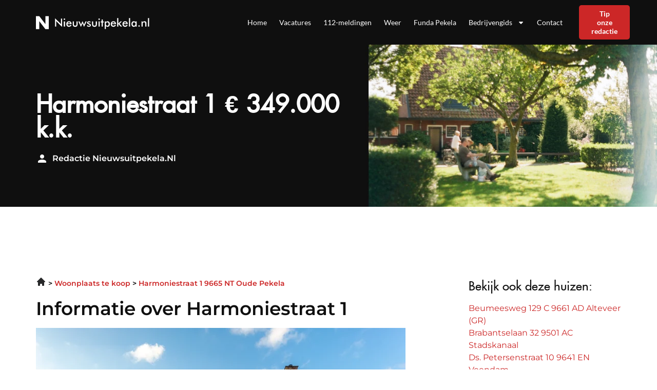

--- FILE ---
content_type: text/html; charset=UTF-8
request_url: https://nieuwsuitpekela.nl/harmoniestraat-1-9665-nt-oude-pekela/
body_size: 16287
content:
<!doctype html>
<html lang="nl-NL">
<head>
	<meta charset="UTF-8">
	<meta name="viewport" content="width=device-width, initial-scale=1">
	<link rel="profile" href="https://gmpg.org/xfn/11">
	<meta name='robots' content='index, follow, max-image-preview:large, max-snippet:-1, max-video-preview:-1' />
	<style>img:is([sizes="auto" i], [sizes^="auto," i]) { contain-intrinsic-size: 3000px 1500px }</style>
	
	<!-- This site is optimized with the Yoast SEO plugin v26.4 - https://yoast.com/wordpress/plugins/seo/ -->
	<title>Harmoniestraat 1 9665 NT Oude Pekela &euro; 349.000 k.k.</title>
	<meta name="description" content="Harmoniestraat 1 van 136 m&sup2; te koop voor &euro; 349.000 k.k.. Bekijk het huis nu!" />
	<link rel="canonical" href="https://nieuwsuitpekela.nl/harmoniestraat-1-9665-nt-oude-pekela/" />
	<meta property="og:locale" content="nl_NL" />
	<meta property="og:type" content="article" />
	<meta property="og:title" content="Harmoniestraat 1 9665 NT Oude Pekela &euro; 349.000 k.k." />
	<meta property="og:description" content="Harmoniestraat 1 van 136 m&sup2; te koop voor &euro; 349.000 k.k.. Bekijk het huis nu!" />
	<meta property="og:url" content="https://nieuwsuitpekela.nl/harmoniestraat-1-9665-nt-oude-pekela/" />
	<meta property="og:site_name" content="nieuwsuitpekela.nl" />
	<meta property="article:modified_time" content="2023-05-17T13:52:41+00:00" />
	<meta property="og:image" content="https://nieuwsuitpekela.nl/wp-content/uploads/2023/05/auteur-150x150.jpeg" />
	<meta name="twitter:card" content="summary_large_image" />
	<meta name="twitter:label1" content="Geschatte leestijd" />
	<meta name="twitter:data1" content="1 minuut" />
	<script type="application/ld+json" class="yoast-schema-graph">{
	    "@context": "https://schema.org",
	    "@graph": [
	        {
	            "@type": "WebPage",
	            "@id": "https://nieuwsuitpekela.nl/harmoniestraat-1-9665-nt-oude-pekela/#website",
	            "url": "https://nieuwsuitpekela.nl/harmoniestraat-1-9665-nt-oude-pekela/",
	            "name": "Harmoniestraat 1 9665 NT Oude Pekela € 349.000 k.k.",
	            "isPartOf": {
	                "@id": "https://nieuwsuitbergenopzoom.nl/#website"
	            },
	            "primaryImageOfPage": {
	                "@id": "https://nieuwsuitpekela.nl/harmoniestraat-1-9665-nt-oude-pekela/#primaryimage"
	            },
	            "image": {
	                "@id": "https://nieuwsuitpekela.nl/funda-magic/#primaryimage"
	            },
	            "thumbnailUrl": "https://nieuwsuitpekela.nl/wp-content/uploads/2023/05/auteur-150x150.jpeg",
	            "datePublished": "2023-03-28T00:45:47+00:00",
	            "dateModified": "2023-05-17T13:52:41+00:00",
	            "description": "[zb_mp_streetHouseNumber] van [zb_mp_livingArea] te koop voor [zb_mp_Price]. Bekijk het huis nu!",
	            "breadcrumb": {
	                "@id": "https://nieuwsuitpekela.nl/harmoniestraat-1-9665-nt-oude-pekela/#breadcrumb"
	            },
	            "inLanguage": "nl-NL",
	            "potentialAction": [
	                {
	                    "@type": "ReadAction",
	                    "target": [
	                        "https://nieuwsuitpekela.nl/harmoniestraat-1-9665-nt-oude-pekela/"
	                    ]
	                }
	            ]
	        },
	        {
	            "@type": "ImageObject",
	            "inLanguage": "nl-NL",
	            "@id": "https://nieuwsuitpekela.nl/harmoniestraat-1-9665-nt-oude-pekela/#primaryimage",
	            "url": "https://nieuwsuitpekela.nl/wp-content/uploads/2023/05/auteur-150x150.jpeg",
	            "contentUrl": "https://nieuwsuitpekela.nl/wp-content/uploads/2023/05/auteur-150x150.jpeg"
	        },
	        {
	            "@type": "BreadcrumbList",
	            "@id": "https://nieuwsuitpekela.nl/harmoniestraat-1-9665-nt-oude-pekela/#breadcrumb",
	            "itemListElement": [
	                {
	                    "@type": "ListItem",
	                    "position": 1,
	                    "name": "Home",
	                    "item": "https://nieuwsuitpekela.nl/"
	                },
	                {
	                    "@type": "ListItem",
	                    "position": 2,
	                    "name": "Harmoniestraat 1 9665 NT Oude Pekela € 349.000 k.k."
	                }
	            ]
	        },
	        {
	            "@type": "WebSite",
	            "@id": "https://nieuwsuitbergenopzoom.nl/#website",
	            "url": "https://nieuwsuitbergenopzoom.nl/",
	            "name": "nieuwsuitpekela.nl",
	            "description": "nieuwsuitpekela.nl",
	            "potentialAction": [
	                {
	                    "@type": "SearchAction",
	                    "target": {
	                        "@type": "EntryPoint",
	                        "urlTemplate": "https://nieuwsuitbergenopzoom.nl/?s={search_term_string}"
	                    },
	                    "query-input": {
	                        "@type": "PropertyValueSpecification",
	                        "valueRequired": true,
	                        "valueName": "search_term_string"
	                    }
	                }
	            ],
	            "inLanguage": "nl-NL"
	        }
	    ]
	}</script>
	<!-- / Yoast SEO plugin. -->


<link href='https://fonts.gstatic.com' crossorigin rel='preconnect' />
<link rel="alternate" type="application/rss+xml" title="nieuwsuitpekela.nl &raquo; feed" href="https://nieuwsuitpekela.nl/feed/" />
<link rel="alternate" type="application/rss+xml" title="nieuwsuitpekela.nl &raquo; reacties feed" href="https://nieuwsuitpekela.nl/comments/feed/" />
<style id='wp-emoji-styles-inline-css'>

	img.wp-smiley, img.emoji {
		display: inline !important;
		border: none !important;
		box-shadow: none !important;
		height: 1em !important;
		width: 1em !important;
		margin: 0 0.07em !important;
		vertical-align: -0.1em !important;
		background: none !important;
		padding: 0 !important;
	}
</style>
<style id='global-styles-inline-css'>
:root{--wp--preset--aspect-ratio--square: 1;--wp--preset--aspect-ratio--4-3: 4/3;--wp--preset--aspect-ratio--3-4: 3/4;--wp--preset--aspect-ratio--3-2: 3/2;--wp--preset--aspect-ratio--2-3: 2/3;--wp--preset--aspect-ratio--16-9: 16/9;--wp--preset--aspect-ratio--9-16: 9/16;--wp--preset--color--black: #000000;--wp--preset--color--cyan-bluish-gray: #abb8c3;--wp--preset--color--white: #ffffff;--wp--preset--color--pale-pink: #f78da7;--wp--preset--color--vivid-red: #cf2e2e;--wp--preset--color--luminous-vivid-orange: #ff6900;--wp--preset--color--luminous-vivid-amber: #fcb900;--wp--preset--color--light-green-cyan: #7bdcb5;--wp--preset--color--vivid-green-cyan: #00d084;--wp--preset--color--pale-cyan-blue: #8ed1fc;--wp--preset--color--vivid-cyan-blue: #0693e3;--wp--preset--color--vivid-purple: #9b51e0;--wp--preset--gradient--vivid-cyan-blue-to-vivid-purple: linear-gradient(135deg,rgba(6,147,227,1) 0%,rgb(155,81,224) 100%);--wp--preset--gradient--light-green-cyan-to-vivid-green-cyan: linear-gradient(135deg,rgb(122,220,180) 0%,rgb(0,208,130) 100%);--wp--preset--gradient--luminous-vivid-amber-to-luminous-vivid-orange: linear-gradient(135deg,rgba(252,185,0,1) 0%,rgba(255,105,0,1) 100%);--wp--preset--gradient--luminous-vivid-orange-to-vivid-red: linear-gradient(135deg,rgba(255,105,0,1) 0%,rgb(207,46,46) 100%);--wp--preset--gradient--very-light-gray-to-cyan-bluish-gray: linear-gradient(135deg,rgb(238,238,238) 0%,rgb(169,184,195) 100%);--wp--preset--gradient--cool-to-warm-spectrum: linear-gradient(135deg,rgb(74,234,220) 0%,rgb(151,120,209) 20%,rgb(207,42,186) 40%,rgb(238,44,130) 60%,rgb(251,105,98) 80%,rgb(254,248,76) 100%);--wp--preset--gradient--blush-light-purple: linear-gradient(135deg,rgb(255,206,236) 0%,rgb(152,150,240) 100%);--wp--preset--gradient--blush-bordeaux: linear-gradient(135deg,rgb(254,205,165) 0%,rgb(254,45,45) 50%,rgb(107,0,62) 100%);--wp--preset--gradient--luminous-dusk: linear-gradient(135deg,rgb(255,203,112) 0%,rgb(199,81,192) 50%,rgb(65,88,208) 100%);--wp--preset--gradient--pale-ocean: linear-gradient(135deg,rgb(255,245,203) 0%,rgb(182,227,212) 50%,rgb(51,167,181) 100%);--wp--preset--gradient--electric-grass: linear-gradient(135deg,rgb(202,248,128) 0%,rgb(113,206,126) 100%);--wp--preset--gradient--midnight: linear-gradient(135deg,rgb(2,3,129) 0%,rgb(40,116,252) 100%);--wp--preset--font-size--small: 13px;--wp--preset--font-size--medium: 20px;--wp--preset--font-size--large: 36px;--wp--preset--font-size--x-large: 42px;--wp--preset--spacing--20: 0.44rem;--wp--preset--spacing--30: 0.67rem;--wp--preset--spacing--40: 1rem;--wp--preset--spacing--50: 1.5rem;--wp--preset--spacing--60: 2.25rem;--wp--preset--spacing--70: 3.38rem;--wp--preset--spacing--80: 5.06rem;--wp--preset--shadow--natural: 6px 6px 9px rgba(0, 0, 0, 0.2);--wp--preset--shadow--deep: 12px 12px 50px rgba(0, 0, 0, 0.4);--wp--preset--shadow--sharp: 6px 6px 0px rgba(0, 0, 0, 0.2);--wp--preset--shadow--outlined: 6px 6px 0px -3px rgba(255, 255, 255, 1), 6px 6px rgba(0, 0, 0, 1);--wp--preset--shadow--crisp: 6px 6px 0px rgba(0, 0, 0, 1);}:root { --wp--style--global--content-size: 800px;--wp--style--global--wide-size: 1200px; }:where(body) { margin: 0; }.wp-site-blocks > .alignleft { float: left; margin-right: 2em; }.wp-site-blocks > .alignright { float: right; margin-left: 2em; }.wp-site-blocks > .aligncenter { justify-content: center; margin-left: auto; margin-right: auto; }:where(.wp-site-blocks) > * { margin-block-start: 24px; margin-block-end: 0; }:where(.wp-site-blocks) > :first-child { margin-block-start: 0; }:where(.wp-site-blocks) > :last-child { margin-block-end: 0; }:root { --wp--style--block-gap: 24px; }:root :where(.is-layout-flow) > :first-child{margin-block-start: 0;}:root :where(.is-layout-flow) > :last-child{margin-block-end: 0;}:root :where(.is-layout-flow) > *{margin-block-start: 24px;margin-block-end: 0;}:root :where(.is-layout-constrained) > :first-child{margin-block-start: 0;}:root :where(.is-layout-constrained) > :last-child{margin-block-end: 0;}:root :where(.is-layout-constrained) > *{margin-block-start: 24px;margin-block-end: 0;}:root :where(.is-layout-flex){gap: 24px;}:root :where(.is-layout-grid){gap: 24px;}.is-layout-flow > .alignleft{float: left;margin-inline-start: 0;margin-inline-end: 2em;}.is-layout-flow > .alignright{float: right;margin-inline-start: 2em;margin-inline-end: 0;}.is-layout-flow > .aligncenter{margin-left: auto !important;margin-right: auto !important;}.is-layout-constrained > .alignleft{float: left;margin-inline-start: 0;margin-inline-end: 2em;}.is-layout-constrained > .alignright{float: right;margin-inline-start: 2em;margin-inline-end: 0;}.is-layout-constrained > .aligncenter{margin-left: auto !important;margin-right: auto !important;}.is-layout-constrained > :where(:not(.alignleft):not(.alignright):not(.alignfull)){max-width: var(--wp--style--global--content-size);margin-left: auto !important;margin-right: auto !important;}.is-layout-constrained > .alignwide{max-width: var(--wp--style--global--wide-size);}body .is-layout-flex{display: flex;}.is-layout-flex{flex-wrap: wrap;align-items: center;}.is-layout-flex > :is(*, div){margin: 0;}body .is-layout-grid{display: grid;}.is-layout-grid > :is(*, div){margin: 0;}body{padding-top: 0px;padding-right: 0px;padding-bottom: 0px;padding-left: 0px;}a:where(:not(.wp-element-button)){text-decoration: underline;}:root :where(.wp-element-button, .wp-block-button__link){background-color: #32373c;border-width: 0;color: #fff;font-family: inherit;font-size: inherit;line-height: inherit;padding: calc(0.667em + 2px) calc(1.333em + 2px);text-decoration: none;}.has-black-color{color: var(--wp--preset--color--black) !important;}.has-cyan-bluish-gray-color{color: var(--wp--preset--color--cyan-bluish-gray) !important;}.has-white-color{color: var(--wp--preset--color--white) !important;}.has-pale-pink-color{color: var(--wp--preset--color--pale-pink) !important;}.has-vivid-red-color{color: var(--wp--preset--color--vivid-red) !important;}.has-luminous-vivid-orange-color{color: var(--wp--preset--color--luminous-vivid-orange) !important;}.has-luminous-vivid-amber-color{color: var(--wp--preset--color--luminous-vivid-amber) !important;}.has-light-green-cyan-color{color: var(--wp--preset--color--light-green-cyan) !important;}.has-vivid-green-cyan-color{color: var(--wp--preset--color--vivid-green-cyan) !important;}.has-pale-cyan-blue-color{color: var(--wp--preset--color--pale-cyan-blue) !important;}.has-vivid-cyan-blue-color{color: var(--wp--preset--color--vivid-cyan-blue) !important;}.has-vivid-purple-color{color: var(--wp--preset--color--vivid-purple) !important;}.has-black-background-color{background-color: var(--wp--preset--color--black) !important;}.has-cyan-bluish-gray-background-color{background-color: var(--wp--preset--color--cyan-bluish-gray) !important;}.has-white-background-color{background-color: var(--wp--preset--color--white) !important;}.has-pale-pink-background-color{background-color: var(--wp--preset--color--pale-pink) !important;}.has-vivid-red-background-color{background-color: var(--wp--preset--color--vivid-red) !important;}.has-luminous-vivid-orange-background-color{background-color: var(--wp--preset--color--luminous-vivid-orange) !important;}.has-luminous-vivid-amber-background-color{background-color: var(--wp--preset--color--luminous-vivid-amber) !important;}.has-light-green-cyan-background-color{background-color: var(--wp--preset--color--light-green-cyan) !important;}.has-vivid-green-cyan-background-color{background-color: var(--wp--preset--color--vivid-green-cyan) !important;}.has-pale-cyan-blue-background-color{background-color: var(--wp--preset--color--pale-cyan-blue) !important;}.has-vivid-cyan-blue-background-color{background-color: var(--wp--preset--color--vivid-cyan-blue) !important;}.has-vivid-purple-background-color{background-color: var(--wp--preset--color--vivid-purple) !important;}.has-black-border-color{border-color: var(--wp--preset--color--black) !important;}.has-cyan-bluish-gray-border-color{border-color: var(--wp--preset--color--cyan-bluish-gray) !important;}.has-white-border-color{border-color: var(--wp--preset--color--white) !important;}.has-pale-pink-border-color{border-color: var(--wp--preset--color--pale-pink) !important;}.has-vivid-red-border-color{border-color: var(--wp--preset--color--vivid-red) !important;}.has-luminous-vivid-orange-border-color{border-color: var(--wp--preset--color--luminous-vivid-orange) !important;}.has-luminous-vivid-amber-border-color{border-color: var(--wp--preset--color--luminous-vivid-amber) !important;}.has-light-green-cyan-border-color{border-color: var(--wp--preset--color--light-green-cyan) !important;}.has-vivid-green-cyan-border-color{border-color: var(--wp--preset--color--vivid-green-cyan) !important;}.has-pale-cyan-blue-border-color{border-color: var(--wp--preset--color--pale-cyan-blue) !important;}.has-vivid-cyan-blue-border-color{border-color: var(--wp--preset--color--vivid-cyan-blue) !important;}.has-vivid-purple-border-color{border-color: var(--wp--preset--color--vivid-purple) !important;}.has-vivid-cyan-blue-to-vivid-purple-gradient-background{background: var(--wp--preset--gradient--vivid-cyan-blue-to-vivid-purple) !important;}.has-light-green-cyan-to-vivid-green-cyan-gradient-background{background: var(--wp--preset--gradient--light-green-cyan-to-vivid-green-cyan) !important;}.has-luminous-vivid-amber-to-luminous-vivid-orange-gradient-background{background: var(--wp--preset--gradient--luminous-vivid-amber-to-luminous-vivid-orange) !important;}.has-luminous-vivid-orange-to-vivid-red-gradient-background{background: var(--wp--preset--gradient--luminous-vivid-orange-to-vivid-red) !important;}.has-very-light-gray-to-cyan-bluish-gray-gradient-background{background: var(--wp--preset--gradient--very-light-gray-to-cyan-bluish-gray) !important;}.has-cool-to-warm-spectrum-gradient-background{background: var(--wp--preset--gradient--cool-to-warm-spectrum) !important;}.has-blush-light-purple-gradient-background{background: var(--wp--preset--gradient--blush-light-purple) !important;}.has-blush-bordeaux-gradient-background{background: var(--wp--preset--gradient--blush-bordeaux) !important;}.has-luminous-dusk-gradient-background{background: var(--wp--preset--gradient--luminous-dusk) !important;}.has-pale-ocean-gradient-background{background: var(--wp--preset--gradient--pale-ocean) !important;}.has-electric-grass-gradient-background{background: var(--wp--preset--gradient--electric-grass) !important;}.has-midnight-gradient-background{background: var(--wp--preset--gradient--midnight) !important;}.has-small-font-size{font-size: var(--wp--preset--font-size--small) !important;}.has-medium-font-size{font-size: var(--wp--preset--font-size--medium) !important;}.has-large-font-size{font-size: var(--wp--preset--font-size--large) !important;}.has-x-large-font-size{font-size: var(--wp--preset--font-size--x-large) !important;}
:root :where(.wp-block-pullquote){font-size: 1.5em;line-height: 1.6;}
</style>
<link rel='stylesheet' id='hello-elementor-css' href='https://nieuwsuitpekela.nl/wp-content/themes/hello-elementor/assets/css/reset.css?ver=3.4.5' media='all' />
<link rel='stylesheet' id='hello-elementor-theme-style-css' href='https://nieuwsuitpekela.nl/wp-content/themes/hello-elementor/assets/css/theme.css?ver=3.4.5' media='all' />
<link rel='stylesheet' id='hello-elementor-header-footer-css' href='https://nieuwsuitpekela.nl/wp-content/themes/hello-elementor/assets/css/header-footer.css?ver=3.4.5' media='all' />
<link rel='stylesheet' id='elementor-frontend-css' href='https://nieuwsuitpekela.nl/wp-content/plugins/elementor/assets/css/frontend.min.css?ver=3.33.2' media='all' />
<link rel='stylesheet' id='elementor-post-7-css' href='https://nieuwsuitpekela.nl/wp-content/uploads/elementor/css/post-7.css?ver=1764020296' media='all' />
<link rel='stylesheet' id='widget-image-css' href='https://nieuwsuitpekela.nl/wp-content/plugins/elementor/assets/css/widget-image.min.css?ver=3.33.2' media='all' />
<link rel='stylesheet' id='widget-nav-menu-css' href='https://nieuwsuitpekela.nl/wp-content/plugins/elementor-pro/assets/css/widget-nav-menu.min.css?ver=3.32.2' media='all' />
<link rel='stylesheet' id='widget-social-icons-css' href='https://nieuwsuitpekela.nl/wp-content/plugins/elementor/assets/css/widget-social-icons.min.css?ver=3.33.2' media='all' />
<link rel='stylesheet' id='e-apple-webkit-css' href='https://nieuwsuitpekela.nl/wp-content/plugins/elementor/assets/css/conditionals/apple-webkit.min.css?ver=3.33.2' media='all' />
<link rel='stylesheet' id='widget-heading-css' href='https://nieuwsuitpekela.nl/wp-content/plugins/elementor/assets/css/widget-heading.min.css?ver=3.33.2' media='all' />
<link rel='stylesheet' id='widget-post-info-css' href='https://nieuwsuitpekela.nl/wp-content/plugins/elementor-pro/assets/css/widget-post-info.min.css?ver=3.32.2' media='all' />
<link rel='stylesheet' id='widget-icon-list-css' href='https://nieuwsuitpekela.nl/wp-content/plugins/elementor/assets/css/widget-icon-list.min.css?ver=3.33.2' media='all' />
<link rel='stylesheet' id='e-ribbon-css' href='https://nieuwsuitpekela.nl/wp-content/plugins/elementor-pro/assets/css/conditionals/ribbon.min.css?ver=3.32.2' media='all' />
<link rel='stylesheet' id='widget-price-table-css' href='https://nieuwsuitpekela.nl/wp-content/plugins/elementor-pro/assets/css/widget-price-table.min.css?ver=3.32.2' media='all' />
<link rel='stylesheet' id='widget-share-buttons-css' href='https://nieuwsuitpekela.nl/wp-content/plugins/elementor-pro/assets/css/widget-share-buttons.min.css?ver=3.32.2' media='all' />
<link rel='stylesheet' id='elementor-post-482-css' href='https://nieuwsuitpekela.nl/wp-content/uploads/elementor/css/post-482.css?ver=1764020318' media='all' />
<link rel='stylesheet' id='elementor-post-23-css' href='https://nieuwsuitpekela.nl/wp-content/uploads/elementor/css/post-23.css?ver=1764020292' media='all' />
<link rel='stylesheet' id='elementor-post-9-css' href='https://nieuwsuitpekela.nl/wp-content/uploads/elementor/css/post-9.css?ver=1764020292' media='all' />
<link rel='stylesheet' id='eael-general-css' href='https://nieuwsuitpekela.nl/wp-content/plugins/essential-addons-for-elementor-lite/assets/front-end/css/view/general.min.css?ver=6.5.1' media='all' />
<link rel='stylesheet' id='elementor-gf-local-montserrat-css' href='https://nieuwsuitpekela.nl/wp-content/uploads/elementor/google-fonts/css/montserrat.css?ver=1757511580' media='all' />
<link rel='stylesheet' id='elementor-gf-local-nunitosans-css' href='https://nieuwsuitpekela.nl/wp-content/uploads/elementor/google-fonts/css/nunitosans.css?ver=1757511583' media='all' />
<link rel='stylesheet' id='elementor-gf-local-lato-css' href='https://nieuwsuitpekela.nl/wp-content/uploads/elementor/google-fonts/css/lato.css?ver=1757511584' media='all' />
<script src="https://nieuwsuitpekela.nl/wp-includes/js/jquery/jquery.min.js?ver=3.7.1" id="jquery-core-js"></script>
<script src="https://nieuwsuitpekela.nl/wp-includes/js/jquery/jquery-migrate.min.js?ver=3.4.1" id="jquery-migrate-js"></script>
<link rel="https://api.w.org/" href="https://nieuwsuitpekela.nl/wp-json/" /><link rel="alternate" title="JSON" type="application/json" href="https://nieuwsuitpekela.nl/wp-json/wp/v2/pages/482" /><link rel="EditURI" type="application/rsd+xml" title="RSD" href="https://nieuwsuitpekela.nl/xmlrpc.php?rsd" />
<meta name="generator" content="WordPress 6.8.3" />
<link rel='shortlink' href='https://nieuwsuitpekela.nl/?p=482' />
<link rel="alternate" title="oEmbed (JSON)" type="application/json+oembed" href="https://nieuwsuitpekela.nl/wp-json/oembed/1.0/embed?url=https%3A%2F%2Fnieuwsuitpekela.nl%2Ffunda-magic%2F" />
<link rel="alternate" title="oEmbed (XML)" type="text/xml+oembed" href="https://nieuwsuitpekela.nl/wp-json/oembed/1.0/embed?url=https%3A%2F%2Fnieuwsuitpekela.nl%2Ffunda-magic%2F&#038;format=xml" />
<meta name="generator" content="Elementor 3.33.2; features: e_font_icon_svg, additional_custom_breakpoints; settings: css_print_method-external, google_font-enabled, font_display-swap">

<!-- Google tag (gtag.js) -->
<script async src="https://www.googletagmanager.com/gtag/js?id=G-Z8CPV6C2G1"></script>
<script>
  window.dataLayer = window.dataLayer || [];
  function gtag(){dataLayer.push(arguments);}
  gtag('js', new Date());

  gtag('config', 'G-Z8CPV6C2G1');
</script>

			<style>
				.e-con.e-parent:nth-of-type(n+4):not(.e-lazyloaded):not(.e-no-lazyload),
				.e-con.e-parent:nth-of-type(n+4):not(.e-lazyloaded):not(.e-no-lazyload) * {
					background-image: none !important;
				}
				@media screen and (max-height: 1024px) {
					.e-con.e-parent:nth-of-type(n+3):not(.e-lazyloaded):not(.e-no-lazyload),
					.e-con.e-parent:nth-of-type(n+3):not(.e-lazyloaded):not(.e-no-lazyload) * {
						background-image: none !important;
					}
				}
				@media screen and (max-height: 640px) {
					.e-con.e-parent:nth-of-type(n+2):not(.e-lazyloaded):not(.e-no-lazyload),
					.e-con.e-parent:nth-of-type(n+2):not(.e-lazyloaded):not(.e-no-lazyload) * {
						background-image: none !important;
					}
				}
			</style>
			<link rel="icon" href="https://nieuwsuitpekela.nl/wp-content/uploads/2023/01/cropped-Group-41-32x32.png" sizes="32x32" />
<link rel="icon" href="https://nieuwsuitpekela.nl/wp-content/uploads/2023/01/cropped-Group-41-192x192.png" sizes="192x192" />
<link rel="apple-touch-icon" href="https://nieuwsuitpekela.nl/wp-content/uploads/2023/01/cropped-Group-41-180x180.png" />
<meta name="msapplication-TileImage" content="https://nieuwsuitpekela.nl/wp-content/uploads/2023/01/cropped-Group-41-270x270.png" />
</head>
<body class="wp-singular page-template page-template-elementor_header_footer page page-id-482 wp-embed-responsive wp-theme-hello-elementor hello-elementor-default elementor-default elementor-template-full-width elementor-kit-7 elementor-page elementor-page-482">


<a class="skip-link screen-reader-text" href="#content">Ga naar de inhoud</a>

		<header data-elementor-type="header" data-elementor-id="23" class="elementor elementor-23 elementor-location-header" data-elementor-post-type="elementor_library">
					<section class="elementor-section elementor-top-section elementor-element elementor-element-4ba91863 elementor-section-boxed elementor-section-height-default elementor-section-height-default" data-id="4ba91863" data-element_type="section" data-settings="{&quot;background_background&quot;:&quot;classic&quot;}">
						<div class="elementor-container elementor-column-gap-default">
					<div class="elementor-column elementor-col-33 elementor-top-column elementor-element elementor-element-55899a92" data-id="55899a92" data-element_type="column" data-settings="{&quot;background_background&quot;:&quot;classic&quot;}">
			<div class="elementor-widget-wrap elementor-element-populated">
						<div class="elementor-element elementor-element-59607020 elementor-widget elementor-widget-image" data-id="59607020" data-element_type="widget" data-widget_type="image.default">
				<div class="elementor-widget-container">
																<a href="https://nieuwsuitpekela.nl">
							<img width="361" height="29" src="https://nieuwsuitpekela.nl/wp-content/uploads/2022/12/Frame-60611.svg" class="attachment-full size-full wp-image-1786" alt="" />								</a>
															</div>
				</div>
					</div>
		</div>
				<div class="elementor-column elementor-col-33 elementor-top-column elementor-element elementor-element-749dddc3" data-id="749dddc3" data-element_type="column">
			<div class="elementor-widget-wrap elementor-element-populated">
						<div class="elementor-element elementor-element-22ba7b61 elementor-nav-menu__align-end elementor-nav-menu--stretch elementor-nav-menu--dropdown-tablet elementor-nav-menu__text-align-aside elementor-nav-menu--toggle elementor-nav-menu--burger elementor-widget elementor-widget-nav-menu" data-id="22ba7b61" data-element_type="widget" data-settings="{&quot;full_width&quot;:&quot;stretch&quot;,&quot;layout&quot;:&quot;horizontal&quot;,&quot;submenu_icon&quot;:{&quot;value&quot;:&quot;&lt;svg aria-hidden=\&quot;true\&quot; class=\&quot;e-font-icon-svg e-fas-caret-down\&quot; viewBox=\&quot;0 0 320 512\&quot; xmlns=\&quot;http:\/\/www.w3.org\/2000\/svg\&quot;&gt;&lt;path d=\&quot;M31.3 192h257.3c17.8 0 26.7 21.5 14.1 34.1L174.1 354.8c-7.8 7.8-20.5 7.8-28.3 0L17.2 226.1C4.6 213.5 13.5 192 31.3 192z\&quot;&gt;&lt;\/path&gt;&lt;\/svg&gt;&quot;,&quot;library&quot;:&quot;fa-solid&quot;},&quot;toggle&quot;:&quot;burger&quot;}" data-widget_type="nav-menu.default">
				<div class="elementor-widget-container">
								<nav aria-label="Menu" class="elementor-nav-menu--main elementor-nav-menu__container elementor-nav-menu--layout-horizontal e--pointer-none">
				<ul id="menu-1-22ba7b61" class="elementor-nav-menu"><li class="menu-item menu-item-type-post_type menu-item-object-page menu-item-home menu-item-319"><a href="https://nieuwsuitpekela.nl/" class="elementor-item">Home</a></li>
<li class="menu-item menu-item-type-custom menu-item-object-custom menu-item-320"><a href="https://nieuwsuitpekela.nl/vacatures-pekela/" class="elementor-item">Vacatures</a></li>
<li class="menu-item menu-item-type-custom menu-item-object-custom menu-item-420"><a href="https://nieuwsuitpekela.nl/112-pekela/" class="elementor-item">112-meldingen</a></li>
<li class="menu-item menu-item-type-custom menu-item-object-custom menu-item-421"><a href="https://nieuwsuitpekela.nl/weer-pekela/" class="elementor-item">Weer</a></li>
<li class="menu-item menu-item-type-custom menu-item-object-custom menu-item-422"><a href="https://nieuwsuitpekela.nl/funda-pekela/" class="elementor-item">Funda Pekela</a></li>
<li class="menu-item menu-item-type-custom menu-item-object-custom menu-item-has-children menu-item-415"><a href="https://nieuwsuitpekela.nl/bedrijvengids/" class="elementor-item">Bedrijvengids</a>
<ul class="sub-menu elementor-nav-menu--dropdown">
	<li class="menu-item menu-item-type-post_type menu-item-object-page menu-item-810"><a href="https://nieuwsuitpekela.nl/bed-and-breakfast-pekela/" class="elementor-sub-item">Bed and Breakfast Pekela</a></li>
	<li class="menu-item menu-item-type-post_type menu-item-object-page menu-item-416"><a href="https://nieuwsuitpekela.nl/camping-pekela/" class="elementor-sub-item">Camping Pekela</a></li>
	<li class="menu-item menu-item-type-post_type menu-item-object-page menu-item-418"><a href="https://nieuwsuitpekela.nl/fotograaf-pekela/" class="elementor-sub-item">Fotograaf Pekela</a></li>
	<li class="menu-item menu-item-type-post_type menu-item-object-page menu-item-619"><a href="https://nieuwsuitpekela.nl/fysio-pekela/" class="elementor-sub-item">Fysio Pekela</a></li>
	<li class="menu-item menu-item-type-post_type menu-item-object-page menu-item-661"><a href="https://nieuwsuitpekela.nl/hotel-pekela/" class="elementor-sub-item">Hotel Pekela</a></li>
	<li class="menu-item menu-item-type-post_type menu-item-object-page menu-item-431"><a href="https://nieuwsuitpekela.nl/kapper-pekela/" class="elementor-sub-item">Kapper Pekela</a></li>
	<li class="menu-item menu-item-type-post_type menu-item-object-page menu-item-814"><a href="https://nieuwsuitpekela.nl/makelaar-pekela/" class="elementor-sub-item">Makelaar Pekela</a></li>
	<li class="menu-item menu-item-type-post_type menu-item-object-page menu-item-620"><a href="https://nieuwsuitpekela.nl/massage-pekela/" class="elementor-sub-item">Massage Pekela</a></li>
	<li class="menu-item menu-item-type-post_type menu-item-object-page menu-item-812"><a href="https://nieuwsuitpekela.nl/notaris-pekela/" class="elementor-sub-item">Notaris Pekela</a></li>
	<li class="menu-item menu-item-type-post_type menu-item-object-page menu-item-813"><a href="https://nieuwsuitpekela.nl/pedicure-pekela/" class="elementor-sub-item">Pedicure Pekela</a></li>
	<li class="menu-item menu-item-type-post_type menu-item-object-page menu-item-417"><a href="https://nieuwsuitpekela.nl/restaurant-pekela/" class="elementor-sub-item">Restaurant Pekela</a></li>
	<li class="menu-item menu-item-type-post_type menu-item-object-page menu-item-659"><a href="https://nieuwsuitpekela.nl/rijschool-pekela/" class="elementor-sub-item">Rijschool Pekela</a></li>
	<li class="menu-item menu-item-type-post_type menu-item-object-page menu-item-811"><a href="https://nieuwsuitpekela.nl/schoorsteenveger-pekela/" class="elementor-sub-item">Schoorsteenveger Pekela</a></li>
	<li class="menu-item menu-item-type-post_type menu-item-object-page menu-item-660"><a href="https://nieuwsuitpekela.nl/snackbar-pekela/" class="elementor-sub-item">Snackbar Pekela</a></li>
	<li class="menu-item menu-item-type-post_type menu-item-object-page menu-item-808"><a href="https://nieuwsuitpekela.nl/sportschool-pekela/" class="elementor-sub-item">Sportschool Pekela</a></li>
	<li class="menu-item menu-item-type-post_type menu-item-object-page menu-item-809"><a href="https://nieuwsuitpekela.nl/tandarts-pekela/" class="elementor-sub-item">Tandarts Pekela</a></li>
</ul>
</li>
<li class="menu-item menu-item-type-post_type menu-item-object-page menu-item-419"><a href="https://nieuwsuitpekela.nl/contact/" class="elementor-item">Contact</a></li>
</ul>			</nav>
					<div class="elementor-menu-toggle" role="button" tabindex="0" aria-label="Menu toggle" aria-expanded="false">
			<svg aria-hidden="true" role="presentation" class="elementor-menu-toggle__icon--open e-font-icon-svg e-eicon-menu-bar" viewBox="0 0 1000 1000" xmlns="http://www.w3.org/2000/svg"><path d="M104 333H896C929 333 958 304 958 271S929 208 896 208H104C71 208 42 237 42 271S71 333 104 333ZM104 583H896C929 583 958 554 958 521S929 458 896 458H104C71 458 42 487 42 521S71 583 104 583ZM104 833H896C929 833 958 804 958 771S929 708 896 708H104C71 708 42 737 42 771S71 833 104 833Z"></path></svg><svg aria-hidden="true" role="presentation" class="elementor-menu-toggle__icon--close e-font-icon-svg e-eicon-close" viewBox="0 0 1000 1000" xmlns="http://www.w3.org/2000/svg"><path d="M742 167L500 408 258 167C246 154 233 150 217 150 196 150 179 158 167 167 154 179 150 196 150 212 150 229 154 242 171 254L408 500 167 742C138 771 138 800 167 829 196 858 225 858 254 829L496 587 738 829C750 842 767 846 783 846 800 846 817 842 829 829 842 817 846 804 846 783 846 767 842 750 829 737L588 500 833 258C863 229 863 200 833 171 804 137 775 137 742 167Z"></path></svg>		</div>
					<nav class="elementor-nav-menu--dropdown elementor-nav-menu__container" aria-hidden="true">
				<ul id="menu-2-22ba7b61" class="elementor-nav-menu"><li class="menu-item menu-item-type-post_type menu-item-object-page menu-item-home menu-item-319"><a href="https://nieuwsuitpekela.nl/" class="elementor-item" tabindex="-1">Home</a></li>
<li class="menu-item menu-item-type-custom menu-item-object-custom menu-item-320"><a href="https://nieuwsuitpekela.nl/vacatures-pekela/" class="elementor-item" tabindex="-1">Vacatures</a></li>
<li class="menu-item menu-item-type-custom menu-item-object-custom menu-item-420"><a href="https://nieuwsuitpekela.nl/112-pekela/" class="elementor-item" tabindex="-1">112-meldingen</a></li>
<li class="menu-item menu-item-type-custom menu-item-object-custom menu-item-421"><a href="https://nieuwsuitpekela.nl/weer-pekela/" class="elementor-item" tabindex="-1">Weer</a></li>
<li class="menu-item menu-item-type-custom menu-item-object-custom menu-item-422"><a href="https://nieuwsuitpekela.nl/funda-pekela/" class="elementor-item" tabindex="-1">Funda Pekela</a></li>
<li class="menu-item menu-item-type-custom menu-item-object-custom menu-item-has-children menu-item-415"><a href="https://nieuwsuitpekela.nl/bedrijvengids/" class="elementor-item" tabindex="-1">Bedrijvengids</a>
<ul class="sub-menu elementor-nav-menu--dropdown">
	<li class="menu-item menu-item-type-post_type menu-item-object-page menu-item-810"><a href="https://nieuwsuitpekela.nl/bed-and-breakfast-pekela/" class="elementor-sub-item" tabindex="-1">Bed and Breakfast Pekela</a></li>
	<li class="menu-item menu-item-type-post_type menu-item-object-page menu-item-416"><a href="https://nieuwsuitpekela.nl/camping-pekela/" class="elementor-sub-item" tabindex="-1">Camping Pekela</a></li>
	<li class="menu-item menu-item-type-post_type menu-item-object-page menu-item-418"><a href="https://nieuwsuitpekela.nl/fotograaf-pekela/" class="elementor-sub-item" tabindex="-1">Fotograaf Pekela</a></li>
	<li class="menu-item menu-item-type-post_type menu-item-object-page menu-item-619"><a href="https://nieuwsuitpekela.nl/fysio-pekela/" class="elementor-sub-item" tabindex="-1">Fysio Pekela</a></li>
	<li class="menu-item menu-item-type-post_type menu-item-object-page menu-item-661"><a href="https://nieuwsuitpekela.nl/hotel-pekela/" class="elementor-sub-item" tabindex="-1">Hotel Pekela</a></li>
	<li class="menu-item menu-item-type-post_type menu-item-object-page menu-item-431"><a href="https://nieuwsuitpekela.nl/kapper-pekela/" class="elementor-sub-item" tabindex="-1">Kapper Pekela</a></li>
	<li class="menu-item menu-item-type-post_type menu-item-object-page menu-item-814"><a href="https://nieuwsuitpekela.nl/makelaar-pekela/" class="elementor-sub-item" tabindex="-1">Makelaar Pekela</a></li>
	<li class="menu-item menu-item-type-post_type menu-item-object-page menu-item-620"><a href="https://nieuwsuitpekela.nl/massage-pekela/" class="elementor-sub-item" tabindex="-1">Massage Pekela</a></li>
	<li class="menu-item menu-item-type-post_type menu-item-object-page menu-item-812"><a href="https://nieuwsuitpekela.nl/notaris-pekela/" class="elementor-sub-item" tabindex="-1">Notaris Pekela</a></li>
	<li class="menu-item menu-item-type-post_type menu-item-object-page menu-item-813"><a href="https://nieuwsuitpekela.nl/pedicure-pekela/" class="elementor-sub-item" tabindex="-1">Pedicure Pekela</a></li>
	<li class="menu-item menu-item-type-post_type menu-item-object-page menu-item-417"><a href="https://nieuwsuitpekela.nl/restaurant-pekela/" class="elementor-sub-item" tabindex="-1">Restaurant Pekela</a></li>
	<li class="menu-item menu-item-type-post_type menu-item-object-page menu-item-659"><a href="https://nieuwsuitpekela.nl/rijschool-pekela/" class="elementor-sub-item" tabindex="-1">Rijschool Pekela</a></li>
	<li class="menu-item menu-item-type-post_type menu-item-object-page menu-item-811"><a href="https://nieuwsuitpekela.nl/schoorsteenveger-pekela/" class="elementor-sub-item" tabindex="-1">Schoorsteenveger Pekela</a></li>
	<li class="menu-item menu-item-type-post_type menu-item-object-page menu-item-660"><a href="https://nieuwsuitpekela.nl/snackbar-pekela/" class="elementor-sub-item" tabindex="-1">Snackbar Pekela</a></li>
	<li class="menu-item menu-item-type-post_type menu-item-object-page menu-item-808"><a href="https://nieuwsuitpekela.nl/sportschool-pekela/" class="elementor-sub-item" tabindex="-1">Sportschool Pekela</a></li>
	<li class="menu-item menu-item-type-post_type menu-item-object-page menu-item-809"><a href="https://nieuwsuitpekela.nl/tandarts-pekela/" class="elementor-sub-item" tabindex="-1">Tandarts Pekela</a></li>
</ul>
</li>
<li class="menu-item menu-item-type-post_type menu-item-object-page menu-item-419"><a href="https://nieuwsuitpekela.nl/contact/" class="elementor-item" tabindex="-1">Contact</a></li>
</ul>			</nav>
						</div>
				</div>
					</div>
		</div>
				<div class="elementor-column elementor-col-33 elementor-top-column elementor-element elementor-element-2e92663d elementor-hidden-tablet elementor-hidden-mobile" data-id="2e92663d" data-element_type="column">
			<div class="elementor-widget-wrap elementor-element-populated">
						<div class="elementor-element elementor-element-590f87c elementor-align-right elementor-widget elementor-widget-button" data-id="590f87c" data-element_type="widget" data-widget_type="button.default">
				<div class="elementor-widget-container">
									<div class="elementor-button-wrapper">
					<a class="elementor-button elementor-button-link elementor-size-sm" href="https://nieuwsuitpekela.nl/contact/">
						<span class="elementor-button-content-wrapper">
									<span class="elementor-button-text">Tip onze redactie</span>
					</span>
					</a>
				</div>
								</div>
				</div>
					</div>
		</div>
					</div>
		</section>
				</header>
				<div data-elementor-type="wp-page" data-elementor-id="482" class="elementor elementor-482" data-elementor-post-type="page">
						<section class="elementor-section elementor-top-section elementor-element elementor-element-4fc52867 elementor-section-boxed elementor-section-height-default elementor-section-height-default" data-id="4fc52867" data-element_type="section" data-settings="{&quot;background_background&quot;:&quot;classic&quot;}">
							<div class="elementor-background-overlay"></div>
							<div class="elementor-container elementor-column-gap-default">
					<div class="elementor-column elementor-col-50 elementor-top-column elementor-element elementor-element-405fe801" data-id="405fe801" data-element_type="column">
			<div class="elementor-widget-wrap elementor-element-populated">
						<div class="elementor-element elementor-element-fc7d810 elementor-widget elementor-widget-heading" data-id="fc7d810" data-element_type="widget" data-widget_type="heading.default">
				<div class="elementor-widget-container">
					<h1 class="elementor-heading-title elementor-size-default">Harmoniestraat 1 € 349.000 k.k.</h1>				</div>
				</div>
				<div class="elementor-element elementor-element-15b86881 elementor-widget elementor-widget-post-info" data-id="15b86881" data-element_type="widget" data-widget_type="post-info.default">
				<div class="elementor-widget-container">
							<ul class="elementor-inline-items elementor-icon-list-items elementor-post-info">
								<li class="elementor-icon-list-item elementor-repeater-item-6617f0d elementor-inline-item">
										<span class="elementor-icon-list-icon">
								<svg xmlns="http://www.w3.org/2000/svg" width="24" height="24" viewBox="0 0 24 24" fill="none"><path d="M12 4C13.0609 4 14.0783 4.42143 14.8284 5.17157C15.5786 5.92172 16 6.93913 16 8C16 9.06087 15.5786 10.0783 14.8284 10.8284C14.0783 11.5786 13.0609 12 12 12C10.9391 12 9.92172 11.5786 9.17157 10.8284C8.42143 10.0783 8 9.06087 8 8C8 6.93913 8.42143 5.92172 9.17157 5.17157C9.92172 4.42143 10.9391 4 12 4ZM12 14C16.42 14 20 15.79 20 18V20H4V18C4 15.79 7.58 14 12 14Z" fill="white"></path></svg>							</span>
									<span class="elementor-icon-list-text elementor-post-info__item elementor-post-info__item--type-custom">
										Redactie Nieuwsuitpekela.nl					</span>
								</li>
				</ul>
						</div>
				</div>
					</div>
		</div>
				<div class="elementor-column elementor-col-50 elementor-top-column elementor-element elementor-element-5874f63c" data-id="5874f63c" data-element_type="column">
			<div class="elementor-widget-wrap">
							</div>
		</div>
					</div>
		</section>
				<section class="elementor-section elementor-top-section elementor-element elementor-element-7e31698e elementor-section-boxed elementor-section-height-default elementor-section-height-default" data-id="7e31698e" data-element_type="section">
						<div class="elementor-container elementor-column-gap-default">
					<div class="elementor-column elementor-col-66 elementor-top-column elementor-element elementor-element-145dc8cf" data-id="145dc8cf" data-element_type="column">
			<div class="elementor-widget-wrap elementor-element-populated">
						<div class="elementor-element elementor-element-95a9ad9 elementor-widget elementor-widget-text-editor" data-id="95a9ad9" data-element_type="widget" data-widget_type="text-editor.default">
				<div class="elementor-widget-container">
									<style>
    .zbmp-breadcrumb {
        list-style-type: none;
        padding-left: 0;
    }

    .zbmp-breadcrumb li {
        display: inline-block;
    }

    .zbmp-breadcrumb li::after {
        content: ' > ';
    }

    .zbmp-breadcrumb li:last-child::after {
        content: '';
    }

    .zbmp-breadcrumb .breadcrumb-home {
        text-decoration: none;
    }

    .zbmp-breadcrumb .breadcrumb-home::before {
        background-image: url("[data-uri]");
        background-size: 20px;
        display: inline-block;
        width: 20px;
        height: 20px;
        position: relative;
        top: 2px;
        content: '';
    }
</style>
<ol class="zbmp-breadcrumb" itemscope itemtype="https://schema.org/BreadcrumbList">
  <li itemprop="itemListElement" itemscope itemtype="https://schema.org/ListItem">
    <a class="breadcrumb-home" itemprop='item' href="https://nieuwsuitpekela.nl">
      <meta itemprop="name" content="Home" />
    </a>
    <meta itemprop="position" content="1"/>
  </li>
          <li itemprop="itemListElement" itemscope itemtype="https://schema.org/ListItem">
          <a itemprop='item' href='https://nieuwsuitpekela.nl/funda-pekela/'><span itemprop='name'>Woonplaats te koop</span></a>        <meta itemprop="position" content="2"/>
      </li>
          <li itemprop="itemListElement" itemscope itemtype="https://schema.org/ListItem">
          <span itemprop='name'>Harmoniestraat 1 9665 NT Oude Pekela</span>        <meta itemprop="position" content="3"/>
      </li>
    </ol>								</div>
				</div>
				<div class="elementor-element elementor-element-aaaa8eb elementor-widget elementor-widget-heading" data-id="aaaa8eb" data-element_type="widget" data-widget_type="heading.default">
				<div class="elementor-widget-container">
					<h2 class="elementor-heading-title elementor-size-default">Informatie over Harmoniestraat 1</h2>				</div>
				</div>
				<div class="elementor-element elementor-element-c56b5d9 elementor-widget elementor-widget-text-editor" data-id="c56b5d9" data-element_type="widget" data-widget_type="text-editor.default">
				<div class="elementor-widget-container">
									
<img fetchpriority="high" decoding="async" class="alignnone size-full wp-image-479" src="https://cloud.funda.nl/valentina_media/184/973/619_720x480.jpg" alt="" width="720" height="480" />

Hieronder vind je alle details over Harmoniestraat 1 9665 NT Oude Pekela dat te koop staat.								</div>
				</div>
				<div class="elementor-element elementor-element-f113ae1 elementor-widget elementor-widget-price-table" data-id="f113ae1" data-element_type="widget" data-widget_type="price-table.default">
				<div class="elementor-widget-container">
					
		<div class="elementor-price-table">
							<div class="elementor-price-table__header">
											<h6 class="elementor-price-table__heading">
						Informatie over Harmoniestraat 1						</h6>
					
											<span class="elementor-price-table__subheading">
							Enter your gsdescription						</span>
									</div>
			
			<div class="elementor-price-table__price">
																	<span class="elementor-price-table__integer-part">
						€ 349.000 k.k.					</span>
				
				
				
									<span class="elementor-price-table__period elementor-typo-excluded">Maandelijks</span>							</div>

							<ul class="elementor-price-table__features-list">
											<li class="elementor-repeater-item-efbd5a6">
							<div class="elementor-price-table__feature-inner">
								<svg aria-hidden="true" class="e-font-icon-svg e-far-check-circle" viewBox="0 0 512 512" xmlns="http://www.w3.org/2000/svg"><path d="M256 8C119.033 8 8 119.033 8 256s111.033 248 248 248 248-111.033 248-248S392.967 8 256 8zm0 48c110.532 0 200 89.451 200 200 0 110.532-89.451 200-200 200-110.532 0-200-89.451-200-200 0-110.532 89.451-200 200-200m140.204 130.267l-22.536-22.718c-4.667-4.705-12.265-4.736-16.97-.068L215.346 303.697l-59.792-60.277c-4.667-4.705-12.265-4.736-16.97-.069l-22.719 22.536c-4.705 4.667-4.736 12.265-.068 16.971l90.781 91.516c4.667 4.705 12.265 4.736 16.97.068l172.589-171.204c4.704-4.668 4.734-12.266.067-16.971z"></path></svg>																	<span >
										Postcode: 9665 NT Oude Pekela									</span>
																</div>
						</li>
											<li class="elementor-repeater-item-a9ef4a3">
							<div class="elementor-price-table__feature-inner">
								<svg aria-hidden="true" class="e-font-icon-svg e-far-check-circle" viewBox="0 0 512 512" xmlns="http://www.w3.org/2000/svg"><path d="M256 8C119.033 8 8 119.033 8 256s111.033 248 248 248 248-111.033 248-248S392.967 8 256 8zm0 48c110.532 0 200 89.451 200 200 0 110.532-89.451 200-200 200-110.532 0-200-89.451-200-200 0-110.532 89.451-200 200-200m140.204 130.267l-22.536-22.718c-4.667-4.705-12.265-4.736-16.97-.068L215.346 303.697l-59.792-60.277c-4.667-4.705-12.265-4.736-16.97-.069l-22.719 22.536c-4.705 4.667-4.736 12.265-.068 16.971l90.781 91.516c4.667 4.705 12.265 4.736 16.97.068l172.589-171.204c4.704-4.668 4.734-12.266.067-16.971z"></path></svg>																	<span >
										Woonoppervlakte: 136 m²									</span>
																</div>
						</li>
											<li class="elementor-repeater-item-840fa29">
							<div class="elementor-price-table__feature-inner">
								<svg aria-hidden="true" class="e-font-icon-svg e-far-check-circle" viewBox="0 0 512 512" xmlns="http://www.w3.org/2000/svg"><path d="M256 8C119.033 8 8 119.033 8 256s111.033 248 248 248 248-111.033 248-248S392.967 8 256 8zm0 48c110.532 0 200 89.451 200 200 0 110.532-89.451 200-200 200-110.532 0-200-89.451-200-200 0-110.532 89.451-200 200-200m140.204 130.267l-22.536-22.718c-4.667-4.705-12.265-4.736-16.97-.068L215.346 303.697l-59.792-60.277c-4.667-4.705-12.265-4.736-16.97-.069l-22.719 22.536c-4.705 4.667-4.736 12.265-.068 16.971l90.781 91.516c4.667 4.705 12.265 4.736 16.97.068l172.589-171.204c4.704-4.668 4.734-12.266.067-16.971z"></path></svg>																	<span >
										Aantal kamer: 5									</span>
																</div>
						</li>
											<li class="elementor-repeater-item-bec1a66">
							<div class="elementor-price-table__feature-inner">
								<svg aria-hidden="true" class="e-font-icon-svg e-far-check-circle" viewBox="0 0 512 512" xmlns="http://www.w3.org/2000/svg"><path d="M256 8C119.033 8 8 119.033 8 256s111.033 248 248 248 248-111.033 248-248S392.967 8 256 8zm0 48c110.532 0 200 89.451 200 200 0 110.532-89.451 200-200 200-110.532 0-200-89.451-200-200 0-110.532 89.451-200 200-200m140.204 130.267l-22.536-22.718c-4.667-4.705-12.265-4.736-16.97-.068L215.346 303.697l-59.792-60.277c-4.667-4.705-12.265-4.736-16.97-.069l-22.719 22.536c-4.705 4.667-4.736 12.265-.068 16.971l90.781 91.516c4.667 4.705 12.265 4.736 16.97.068l172.589-171.204c4.704-4.668 4.734-12.266.067-16.971z"></path></svg>																	<span >
										Makelaar Makelaardij Reilink Vastgoed									</span>
																</div>
						</li>
											<li class="elementor-repeater-item-3590c9d">
							<div class="elementor-price-table__feature-inner">
								<svg aria-hidden="true" class="e-font-icon-svg e-far-check-circle" viewBox="0 0 512 512" xmlns="http://www.w3.org/2000/svg"><path d="M256 8C119.033 8 8 119.033 8 256s111.033 248 248 248 248-111.033 248-248S392.967 8 256 8zm0 48c110.532 0 200 89.451 200 200 0 110.532-89.451 200-200 200-110.532 0-200-89.451-200-200 0-110.532 89.451-200 200-200m140.204 130.267l-22.536-22.718c-4.667-4.705-12.265-4.736-16.97-.068L215.346 303.697l-59.792-60.277c-4.667-4.705-12.265-4.736-16.97-.069l-22.719 22.536c-4.705 4.667-4.736 12.265-.068 16.971l90.781 91.516c4.667 4.705 12.265 4.736 16.97.068l172.589-171.204c4.704-4.668 4.734-12.266.067-16.971z"></path></svg>																	<span >
										Status: Verkocht onder voorbehoud									</span>
																</div>
						</li>
									</ul>
			
							<div class="elementor-price-table__footer">
											<a class="elementor-price-table__button elementor-button elementor-size-md" href="https://nieuwsuitpekela.nl/funda-pekela/">
							Meer huizen						</a>
					
											<div class="elementor-price-table__additional_info">
							Bekijk ook andere woningen die te koop staan in Pekela. 						</div>
									</div>
					</div>

					<div class="elementor-ribbon">
				<div class="elementor-ribbon-inner">
					Te koop				</div>
			</div>
							</div>
				</div>
				<div class="elementor-element elementor-element-5d4598d6 elementor-widget elementor-widget-heading" data-id="5d4598d6" data-element_type="widget" data-widget_type="heading.default">
				<div class="elementor-widget-container">
					<p class="elementor-heading-title elementor-size-default">Deel dit huis met anderen</p>				</div>
				</div>
				<div class="elementor-element elementor-element-44f8a774 elementor-share-buttons--view-icon elementor-share-buttons--shape-circle elementor-share-buttons--skin-gradient elementor-grid-0 elementor-share-buttons--color-official elementor-widget elementor-widget-share-buttons" data-id="44f8a774" data-element_type="widget" data-widget_type="share-buttons.default">
				<div class="elementor-widget-container">
							<div class="elementor-grid" role="list">
								<div class="elementor-grid-item" role="listitem">
						<div class="elementor-share-btn elementor-share-btn_facebook" role="button" tabindex="0" aria-label="Delen op facebook">
															<span class="elementor-share-btn__icon">
								<svg aria-hidden="true" class="e-font-icon-svg e-fab-facebook" viewBox="0 0 512 512" xmlns="http://www.w3.org/2000/svg"><path d="M504 256C504 119 393 8 256 8S8 119 8 256c0 123.78 90.69 226.38 209.25 245V327.69h-63V256h63v-54.64c0-62.15 37-96.48 93.67-96.48 27.14 0 55.52 4.84 55.52 4.84v61h-31.28c-30.8 0-40.41 19.12-40.41 38.73V256h68.78l-11 71.69h-57.78V501C413.31 482.38 504 379.78 504 256z"></path></svg>							</span>
																				</div>
					</div>
									<div class="elementor-grid-item" role="listitem">
						<div class="elementor-share-btn elementor-share-btn_twitter" role="button" tabindex="0" aria-label="Delen op twitter">
															<span class="elementor-share-btn__icon">
								<svg aria-hidden="true" class="e-font-icon-svg e-fab-twitter" viewBox="0 0 512 512" xmlns="http://www.w3.org/2000/svg"><path d="M459.37 151.716c.325 4.548.325 9.097.325 13.645 0 138.72-105.583 298.558-298.558 298.558-59.452 0-114.68-17.219-161.137-47.106 8.447.974 16.568 1.299 25.34 1.299 49.055 0 94.213-16.568 130.274-44.832-46.132-.975-84.792-31.188-98.112-72.772 6.498.974 12.995 1.624 19.818 1.624 9.421 0 18.843-1.3 27.614-3.573-48.081-9.747-84.143-51.98-84.143-102.985v-1.299c13.969 7.797 30.214 12.67 47.431 13.319-28.264-18.843-46.781-51.005-46.781-87.391 0-19.492 5.197-37.36 14.294-52.954 51.655 63.675 129.3 105.258 216.365 109.807-1.624-7.797-2.599-15.918-2.599-24.04 0-57.828 46.782-104.934 104.934-104.934 30.213 0 57.502 12.67 76.67 33.137 23.715-4.548 46.456-13.32 66.599-25.34-7.798 24.366-24.366 44.833-46.132 57.827 21.117-2.273 41.584-8.122 60.426-16.243-14.292 20.791-32.161 39.308-52.628 54.253z"></path></svg>							</span>
																				</div>
					</div>
									<div class="elementor-grid-item" role="listitem">
						<div class="elementor-share-btn elementor-share-btn_whatsapp" role="button" tabindex="0" aria-label="Delen op whatsapp">
															<span class="elementor-share-btn__icon">
								<svg aria-hidden="true" class="e-font-icon-svg e-fab-whatsapp" viewBox="0 0 448 512" xmlns="http://www.w3.org/2000/svg"><path d="M380.9 97.1C339 55.1 283.2 32 223.9 32c-122.4 0-222 99.6-222 222 0 39.1 10.2 77.3 29.6 111L0 480l117.7-30.9c32.4 17.7 68.9 27 106.1 27h.1c122.3 0 224.1-99.6 224.1-222 0-59.3-25.2-115-67.1-157zm-157 341.6c-33.2 0-65.7-8.9-94-25.7l-6.7-4-69.8 18.3L72 359.2l-4.4-7c-18.5-29.4-28.2-63.3-28.2-98.2 0-101.7 82.8-184.5 184.6-184.5 49.3 0 95.6 19.2 130.4 54.1 34.8 34.9 56.2 81.2 56.1 130.5 0 101.8-84.9 184.6-186.6 184.6zm101.2-138.2c-5.5-2.8-32.8-16.2-37.9-18-5.1-1.9-8.8-2.8-12.5 2.8-3.7 5.6-14.3 18-17.6 21.8-3.2 3.7-6.5 4.2-12 1.4-32.6-16.3-54-29.1-75.5-66-5.7-9.8 5.7-9.1 16.3-30.3 1.8-3.7.9-6.9-.5-9.7-1.4-2.8-12.5-30.1-17.1-41.2-4.5-10.8-9.1-9.3-12.5-9.5-3.2-.2-6.9-.2-10.6-.2-3.7 0-9.7 1.4-14.8 6.9-5.1 5.6-19.4 19-19.4 46.3 0 27.3 19.9 53.7 22.6 57.4 2.8 3.7 39.1 59.7 94.8 83.8 35.2 15.2 49 16.5 66.6 13.9 10.7-1.6 32.8-13.4 37.4-26.4 4.6-13 4.6-24.1 3.2-26.4-1.3-2.5-5-3.9-10.5-6.6z"></path></svg>							</span>
																				</div>
					</div>
						</div>
						</div>
				</div>
				<section class="elementor-section elementor-inner-section elementor-element elementor-element-67874106 elementor-section-boxed elementor-section-height-default elementor-section-height-default" data-id="67874106" data-element_type="section" data-settings="{&quot;background_background&quot;:&quot;classic&quot;}">
						<div class="elementor-container elementor-column-gap-default">
					<div class="elementor-column elementor-col-50 elementor-inner-column elementor-element elementor-element-406cd40b" data-id="406cd40b" data-element_type="column">
			<div class="elementor-widget-wrap elementor-element-populated">
						<div class="elementor-element elementor-element-2816b734 elementor-widget elementor-widget-image" data-id="2816b734" data-element_type="widget" data-widget_type="image.default">
				<div class="elementor-widget-container">
															<img decoding="async" width="150" height="150" src="https://nieuwsuitpekela.nl/wp-content/uploads/2023/05/auteur-150x150.jpeg" class="attachment-thumbnail size-thumbnail wp-image-1360" alt="" srcset="https://nieuwsuitpekela.nl/wp-content/uploads/2023/05/auteur-150x150.jpeg 150w, https://nieuwsuitpekela.nl/wp-content/uploads/2023/05/auteur.jpeg 200w" sizes="(max-width: 150px) 100vw, 150px" />															</div>
				</div>
					</div>
		</div>
				<div class="elementor-column elementor-col-50 elementor-inner-column elementor-element elementor-element-207966f0" data-id="207966f0" data-element_type="column">
			<div class="elementor-widget-wrap elementor-element-populated">
						<div class="elementor-element elementor-element-264a0ec4 elementor-widget elementor-widget-heading" data-id="264a0ec4" data-element_type="widget" data-widget_type="heading.default">
				<div class="elementor-widget-container">
					<p class="elementor-heading-title elementor-size-default">Redactie Nieuwsuitpekela.nl</p>				</div>
				</div>
				<div class="elementor-element elementor-element-3c437c85 elementor-widget elementor-widget-heading" data-id="3c437c85" data-element_type="widget" data-widget_type="heading.default">
				<div class="elementor-widget-container">
					<p class="elementor-heading-title elementor-size-default">De redactie van Nieuwsuitpekela.nl houdt dagelijks de huizenmarkt in Pekela voor je in de gaten. Elk nieuw huis dat te koop komt op Funda Pekela, zullen we voor je op deze website plaatsen. </p>				</div>
				</div>
					</div>
		</div>
					</div>
		</section>
					</div>
		</div>
				<div class="elementor-column elementor-col-33 elementor-top-column elementor-element elementor-element-7aacd25c" data-id="7aacd25c" data-element_type="column">
			<div class="elementor-widget-wrap elementor-element-populated">
						<div class="elementor-element elementor-element-4a7ca7dd elementor-widget elementor-widget-heading" data-id="4a7ca7dd" data-element_type="widget" data-widget_type="heading.default">
				<div class="elementor-widget-container">
					<h4 class="elementor-heading-title elementor-size-default">Bekijk ook deze huizen:</h4>				</div>
				</div>
				<div class="elementor-element elementor-element-13fa741 elementor-widget elementor-widget-text-editor" data-id="13fa741" data-element_type="widget" data-widget_type="text-editor.default">
				<div class="elementor-widget-container">
									<style>
    .zbmp-category-links {
        display: flex;
        flex-wrap: wrap;
        gap: 20px 20px;
    }

    .zbmp-category-links ul {
        list-style-type: none;
        margin: 0;
        padding: 0;
    }
</style>
<div class="zbmp-category-links">
          <style>
          .zbmp-category-links .alpha-group {
              width: 200px;
          }
      </style>
      <ul>
                      <li><a href="/beumeesweg-129-c-9661-ad-alteveer-gr-/">Beumeesweg 129 C 9661 AD Alteveer (GR)</a></li>
                      <li><a href="/brabantselaan-32-9501-ac-stadskanaal/">Brabantselaan 32 9501 AC Stadskanaal</a></li>
                      <li><a href="/ds-petersenstraat-10-9641-en-veendam/">Ds. Petersenstraat 10 9641 EN Veendam</a></li>
                      <li><a href="/john-f-kennedylaan-32-9649-en-muntendam/">John F. Kennedylaan 32 9649 EN Muntendam</a></li>
                      <li><a href="/kuifreiger-10-9648-dr-wildervank/">Kuifreiger 10 9648 DR Wildervank</a></li>
                      <li><a href="/mennersingelaan-1-9591-bt-onstwedde/">Mennersingelaan 1 9591 BT Onstwedde</a></li>
                      <li><a href="/noordercolonie-68-9663-tv-nieuwe-pekela/">Noordercolonie 68 9663 TV Nieuwe Pekela</a></li>
                      <li><a href="/oostereinde-21-9672-tb-winschoten/">Oostereinde 21 9672 TB Winschoten</a></li>
                      <li><a href="/penthouse-bouwnr-14-31-9642-aa-veendam/">PENTHOUSE (Bouwnr. 14 31) 9642 AA Veendam</a></li>
                      <li><a href="/unikenstraat-54-9501-xg-stadskanaal/">Unikenstraat 54 9501 XG Stadskanaal</a></li>
                      <li><a href="/vossenkamp-196-9675-kp-winschoten/">Vossenkamp 196 9675 KP Winschoten</a></li>
                      <li><a href="/wiekedreef-70-9501-ec-stadskanaal/">Wiekedreef 70 9501 EC Stadskanaal</a></li>
                </ul>
    </div>
								</div>
				</div>
					</div>
		</div>
					</div>
		</section>
				</div>
				<footer data-elementor-type="footer" data-elementor-id="9" class="elementor elementor-9 elementor-location-footer" data-elementor-post-type="elementor_library">
					<section class="elementor-section elementor-top-section elementor-element elementor-element-74581c4f elementor-section-boxed elementor-section-height-default elementor-section-height-default" data-id="74581c4f" data-element_type="section" data-settings="{&quot;background_background&quot;:&quot;classic&quot;}">
						<div class="elementor-container elementor-column-gap-default">
					<div class="elementor-column elementor-col-33 elementor-top-column elementor-element elementor-element-2f3475db" data-id="2f3475db" data-element_type="column">
			<div class="elementor-widget-wrap elementor-element-populated">
						<div class="elementor-element elementor-element-43cac2ba elementor-widget elementor-widget-image" data-id="43cac2ba" data-element_type="widget" data-widget_type="image.default">
				<div class="elementor-widget-container">
															<img width="361" height="29" src="https://nieuwsuitpekela.nl/wp-content/uploads/2022/12/Frame-60611.svg" class="attachment-full size-full wp-image-1786" alt="" />															</div>
				</div>
				<div class="elementor-element elementor-element-4e5e5893 elementor-widget__width-initial elementor-widget elementor-widget-text-editor" data-id="4e5e5893" data-element_type="widget" data-widget_type="text-editor.default">
				<div class="elementor-widget-container">
									<p>Blijf op de hoogte van het laatste nieuws uit de omgeving van Pekela. Lees hier wat er nu speelt in Pekela.</p><p>Persberichten insturen? Neem <a href="https://nieuwsuitpekela.nl/contact/">contact</a> met ons op.</p><p><a href="https://nieuwsuitpekela.nl/sitemap/">Sitemap</a></p>								</div>
				</div>
				<div class="elementor-element elementor-element-7f63c1d4 e-grid-align-left e-grid-align-mobile-left elementor-shape-rounded elementor-grid-0 elementor-widget elementor-widget-social-icons" data-id="7f63c1d4" data-element_type="widget" data-widget_type="social-icons.default">
				<div class="elementor-widget-container">
							<div class="elementor-social-icons-wrapper elementor-grid" role="list">
							<span class="elementor-grid-item" role="listitem">
					<a class="elementor-icon elementor-social-icon elementor-social-icon-facebook elementor-repeater-item-280a342" target="_blank">
						<span class="elementor-screen-only">Facebook</span>
						<svg aria-hidden="true" class="e-font-icon-svg e-fab-facebook" viewBox="0 0 512 512" xmlns="http://www.w3.org/2000/svg"><path d="M504 256C504 119 393 8 256 8S8 119 8 256c0 123.78 90.69 226.38 209.25 245V327.69h-63V256h63v-54.64c0-62.15 37-96.48 93.67-96.48 27.14 0 55.52 4.84 55.52 4.84v61h-31.28c-30.8 0-40.41 19.12-40.41 38.73V256h68.78l-11 71.69h-57.78V501C413.31 482.38 504 379.78 504 256z"></path></svg>					</a>
				</span>
							<span class="elementor-grid-item" role="listitem">
					<a class="elementor-icon elementor-social-icon elementor-social-icon-instagram elementor-repeater-item-d9569ee" target="_blank">
						<span class="elementor-screen-only">Instagram</span>
						<svg aria-hidden="true" class="e-font-icon-svg e-fab-instagram" viewBox="0 0 448 512" xmlns="http://www.w3.org/2000/svg"><path d="M224.1 141c-63.6 0-114.9 51.3-114.9 114.9s51.3 114.9 114.9 114.9S339 319.5 339 255.9 287.7 141 224.1 141zm0 189.6c-41.1 0-74.7-33.5-74.7-74.7s33.5-74.7 74.7-74.7 74.7 33.5 74.7 74.7-33.6 74.7-74.7 74.7zm146.4-194.3c0 14.9-12 26.8-26.8 26.8-14.9 0-26.8-12-26.8-26.8s12-26.8 26.8-26.8 26.8 12 26.8 26.8zm76.1 27.2c-1.7-35.9-9.9-67.7-36.2-93.9-26.2-26.2-58-34.4-93.9-36.2-37-2.1-147.9-2.1-184.9 0-35.8 1.7-67.6 9.9-93.9 36.1s-34.4 58-36.2 93.9c-2.1 37-2.1 147.9 0 184.9 1.7 35.9 9.9 67.7 36.2 93.9s58 34.4 93.9 36.2c37 2.1 147.9 2.1 184.9 0 35.9-1.7 67.7-9.9 93.9-36.2 26.2-26.2 34.4-58 36.2-93.9 2.1-37 2.1-147.8 0-184.8zM398.8 388c-7.8 19.6-22.9 34.7-42.6 42.6-29.5 11.7-99.5 9-132.1 9s-102.7 2.6-132.1-9c-19.6-7.8-34.7-22.9-42.6-42.6-11.7-29.5-9-99.5-9-132.1s-2.6-102.7 9-132.1c7.8-19.6 22.9-34.7 42.6-42.6 29.5-11.7 99.5-9 132.1-9s102.7-2.6 132.1 9c19.6 7.8 34.7 22.9 42.6 42.6 11.7 29.5 9 99.5 9 132.1s2.7 102.7-9 132.1z"></path></svg>					</a>
				</span>
							<span class="elementor-grid-item" role="listitem">
					<a class="elementor-icon elementor-social-icon elementor-social-icon-twitter elementor-repeater-item-25d05f9" target="_blank">
						<span class="elementor-screen-only">Twitter</span>
						<svg aria-hidden="true" class="e-font-icon-svg e-fab-twitter" viewBox="0 0 512 512" xmlns="http://www.w3.org/2000/svg"><path d="M459.37 151.716c.325 4.548.325 9.097.325 13.645 0 138.72-105.583 298.558-298.558 298.558-59.452 0-114.68-17.219-161.137-47.106 8.447.974 16.568 1.299 25.34 1.299 49.055 0 94.213-16.568 130.274-44.832-46.132-.975-84.792-31.188-98.112-72.772 6.498.974 12.995 1.624 19.818 1.624 9.421 0 18.843-1.3 27.614-3.573-48.081-9.747-84.143-51.98-84.143-102.985v-1.299c13.969 7.797 30.214 12.67 47.431 13.319-28.264-18.843-46.781-51.005-46.781-87.391 0-19.492 5.197-37.36 14.294-52.954 51.655 63.675 129.3 105.258 216.365 109.807-1.624-7.797-2.599-15.918-2.599-24.04 0-57.828 46.782-104.934 104.934-104.934 30.213 0 57.502 12.67 76.67 33.137 23.715-4.548 46.456-13.32 66.599-25.34-7.798 24.366-24.366 44.833-46.132 57.827 21.117-2.273 41.584-8.122 60.426-16.243-14.292 20.791-32.161 39.308-52.628 54.253z"></path></svg>					</a>
				</span>
							<span class="elementor-grid-item" role="listitem">
					<a class="elementor-icon elementor-social-icon elementor-social-icon-youtube elementor-repeater-item-8ab87b8" target="_blank">
						<span class="elementor-screen-only">Youtube</span>
						<svg aria-hidden="true" class="e-font-icon-svg e-fab-youtube" viewBox="0 0 576 512" xmlns="http://www.w3.org/2000/svg"><path d="M549.655 124.083c-6.281-23.65-24.787-42.276-48.284-48.597C458.781 64 288 64 288 64S117.22 64 74.629 75.486c-23.497 6.322-42.003 24.947-48.284 48.597-11.412 42.867-11.412 132.305-11.412 132.305s0 89.438 11.412 132.305c6.281 23.65 24.787 41.5 48.284 47.821C117.22 448 288 448 288 448s170.78 0 213.371-11.486c23.497-6.321 42.003-24.171 48.284-47.821 11.412-42.867 11.412-132.305 11.412-132.305s0-89.438-11.412-132.305zm-317.51 213.508V175.185l142.739 81.205-142.739 81.201z"></path></svg>					</a>
				</span>
					</div>
						</div>
				</div>
				<div class="elementor-element elementor-element-9b68f5e elementor-widget elementor-widget-text-editor" data-id="9b68f5e" data-element_type="widget" data-widget_type="text-editor.default">
				<div class="elementor-widget-container">
									<p>© 2023 nieuwsuitpekela.nl</p>								</div>
				</div>
					</div>
		</div>
				<div class="elementor-column elementor-col-33 elementor-top-column elementor-element elementor-element-565e865" data-id="565e865" data-element_type="column">
			<div class="elementor-widget-wrap elementor-element-populated">
						<section class="elementor-section elementor-inner-section elementor-element elementor-element-6f6cca1 elementor-section-boxed elementor-section-height-default elementor-section-height-default" data-id="6f6cca1" data-element_type="section">
						<div class="elementor-container elementor-column-gap-default">
					<div class="elementor-column elementor-col-100 elementor-inner-column elementor-element elementor-element-923e285" data-id="923e285" data-element_type="column">
			<div class="elementor-widget-wrap elementor-element-populated">
						<div class="elementor-element elementor-element-bc511bd elementor-widget elementor-widget-heading" data-id="bc511bd" data-element_type="widget" data-widget_type="heading.default">
				<div class="elementor-widget-container">
					<p class="elementor-heading-title elementor-size-default">Informatie</p>				</div>
				</div>
				<div class="elementor-element elementor-element-65eb9a2c elementor-widget__width-initial elementor-widget-mobile__width-inherit elementor-widget elementor-widget-text-editor" data-id="65eb9a2c" data-element_type="widget" data-widget_type="text-editor.default">
				<div class="elementor-widget-container">
									<p><a href="https://nieuwsuitpekela.nl/over-ons/">Over ons</a></p><p><a href="https://nieuwsuitpekela.nl/contact/">Contact</a></p><p><a href="https://nieuwsuitpekela.nl/blog/">Blogs</a></p>								</div>
				</div>
					</div>
		</div>
					</div>
		</section>
				<section class="elementor-section elementor-inner-section elementor-element elementor-element-06d46f3 elementor-section-boxed elementor-section-height-default elementor-section-height-default" data-id="06d46f3" data-element_type="section">
						<div class="elementor-container elementor-column-gap-default">
					<div class="elementor-column elementor-col-100 elementor-inner-column elementor-element elementor-element-4a1b161" data-id="4a1b161" data-element_type="column">
			<div class="elementor-widget-wrap elementor-element-populated">
						<div class="elementor-element elementor-element-336c0c55 elementor-widget elementor-widget-heading" data-id="336c0c55" data-element_type="widget" data-widget_type="heading.default">
				<div class="elementor-widget-container">
					<p class="elementor-heading-title elementor-size-default">Laatste berichten</p>				</div>
				</div>
				<div class="elementor-element elementor-element-48f00cf elementor-widget elementor-widget-text-editor" data-id="48f00cf" data-element_type="widget" data-widget_type="text-editor.default">
				<div class="elementor-widget-container">
									<p><a href="https://nieuwsuitpekela.nl/112-pekela/">Recente 112 meldingen</a></p><p><a href="https://nieuwsuitpekela.nl/vacatures-pekela/">Recente vacatures</a></p><p><a href="https://nieuwsuitpekela.nl/funda-pekela/">Recente aanbod huizen</a></p><p><a href="https://nieuwsuitpekela.nl/bekendmakingen/">Laatste bekendmakingen</a></p><p><a href="https://nieuwsuitpekela.nl/externe-berichten/">Laatste externe nieuwsberichten</a></p><p><a href="https://nieuwsuitpekela.nl/aankomende-evenementen/">Aankomende evenementen</a></p>								</div>
				</div>
					</div>
		</div>
					</div>
		</section>
					</div>
		</div>
				<div class="elementor-column elementor-col-33 elementor-top-column elementor-element elementor-element-13a14453" data-id="13a14453" data-element_type="column">
			<div class="elementor-widget-wrap elementor-element-populated">
						<section class="elementor-section elementor-inner-section elementor-element elementor-element-e6faad3 elementor-section-boxed elementor-section-height-default elementor-section-height-default" data-id="e6faad3" data-element_type="section">
						<div class="elementor-container elementor-column-gap-default">
					<div class="elementor-column elementor-col-50 elementor-inner-column elementor-element elementor-element-11fb0ef1" data-id="11fb0ef1" data-element_type="column">
			<div class="elementor-widget-wrap elementor-element-populated">
						<div class="elementor-element elementor-element-4722a3ea elementor-widget elementor-widget-heading" data-id="4722a3ea" data-element_type="widget" data-widget_type="heading.default">
				<div class="elementor-widget-container">
					<p class="elementor-heading-title elementor-size-default"><a href="https://nieuwsuitpekela.nl/bedrijvengids/">Bedrijvengids</a></p>				</div>
				</div>
				<div class="elementor-element elementor-element-53a8eff1 elementor-widget__width-initial elementor-widget-mobile__width-inherit elementor-widget elementor-widget-text-editor" data-id="53a8eff1" data-element_type="widget" data-widget_type="text-editor.default">
				<div class="elementor-widget-container">
									<p><a href="https://nieuwsuitpekela.nl/makelaar-pekela/">Makelaar</a></p><p><a href="https://nieuwsuitpekela.nl/fotograaf-pekela/">Fotograaf</a></p><p><a href="https://nieuwsuitpekela.nl/fysio-pekela/">Fysiotherapie</a></p><p><a href="https://nieuwsuitpekela.nl/kapper-pekela/">Kapper</a></p><p><a href="https://nieuwsuitpekela.nl/pedicure-pekela/">Pedicure</a></p><p><a href="https://nieuwsuitpekela.nl/notaris-pekela/">Notaris</a></p>								</div>
				</div>
					</div>
		</div>
				<div class="elementor-column elementor-col-50 elementor-inner-column elementor-element elementor-element-f3d593d" data-id="f3d593d" data-element_type="column">
			<div class="elementor-widget-wrap elementor-element-populated">
						<div class="elementor-element elementor-element-5fd51b98 elementor-widget elementor-widget-heading" data-id="5fd51b98" data-element_type="widget" data-widget_type="heading.default">
				<div class="elementor-widget-container">
					<p class="elementor-heading-title elementor-size-default">Uit de omgeving</p>				</div>
				</div>
				<div class="elementor-element elementor-element-7fc8e4d0 elementor-widget__width-initial elementor-widget-mobile__width-inherit elementor-widget elementor-widget-text-editor" data-id="7fc8e4d0" data-element_type="widget" data-widget_type="text-editor.default">
				<div class="elementor-widget-container">
									<p><a href="https://nieuwsuitpekela.nl/overlijdensberichten-pekela/">Overlijdensberichten</a> </p><p><a href="https://nieuwsuitpekela.nl/gebedstijden-pekela/">Gebedstijden</a></p><p><a href="https://nieuwsuitpekela.nl/stroomstoring-pekela/">Stroomstoring</a></p><p><a href="https://nieuwsuitpekela.nl/benzineprijs-pekela/">Benzineprijs</a></p><p><a href="https://nieuwsuitpekela.nl/camping-pekela/">Camping</a></p><p><a href="https://nieuwsuitpekela.nl/bed-and-breakfast-pekela/">Bed &amp; Breakfast</a></p>								</div>
				</div>
					</div>
		</div>
					</div>
		</section>
				<section class="elementor-section elementor-inner-section elementor-element elementor-element-3336475c elementor-section-boxed elementor-section-height-default elementor-section-height-default" data-id="3336475c" data-element_type="section">
						<div class="elementor-container elementor-column-gap-default">
					<div class="elementor-column elementor-col-50 elementor-inner-column elementor-element elementor-element-12f12b27" data-id="12f12b27" data-element_type="column">
			<div class="elementor-widget-wrap elementor-element-populated">
						<div class="elementor-element elementor-element-36d9dab0 elementor-widget elementor-widget-heading" data-id="36d9dab0" data-element_type="widget" data-widget_type="heading.default">
				<div class="elementor-widget-container">
					<p class="elementor-heading-title elementor-size-default">Activiteiten</p>				</div>
				</div>
				<div class="elementor-element elementor-element-223e6023 elementor-widget__width-initial elementor-widget-mobile__width-inherit elementor-widget elementor-widget-text-editor" data-id="223e6023" data-element_type="widget" data-widget_type="text-editor.default">
				<div class="elementor-widget-container">
									<p><a href="https://nieuwsuitpekela.nl/kermis-pekela/">Kermis</a></p><p><a href="https://nieuwsuitpekela.nl/rommelmarkt-pekela/">Rommelmarkt</a> </p><p><a href="https://nieuwsuitpekela.nl/bowlen-pekela/">Bowlen</a></p><p><a href="https://nieuwsuitpekela.nl/wandelen-pekela/">Wandelroutes</a></p><p><a href="https://nieuwsuitpekela.nl/restaurant-pekela/">Restaurant</a></p>								</div>
				</div>
					</div>
		</div>
				<div class="elementor-column elementor-col-50 elementor-inner-column elementor-element elementor-element-72992acb" data-id="72992acb" data-element_type="column">
			<div class="elementor-widget-wrap elementor-element-populated">
						<div class="elementor-element elementor-element-1c998206 elementor-widget elementor-widget-heading" data-id="1c998206" data-element_type="widget" data-widget_type="heading.default">
				<div class="elementor-widget-container">
					<p class="elementor-heading-title elementor-size-default">Lokale bedrijven</p>				</div>
				</div>
				<div class="elementor-element elementor-element-2c411d7a elementor-widget__width-initial elementor-widget-mobile__width-inherit elementor-widget elementor-widget-text-editor" data-id="2c411d7a" data-element_type="widget" data-widget_type="text-editor.default">
				<div class="elementor-widget-container">
									<p><a href="https://nieuwsuitpekela.nl/rijschool-pekela/">Rijschool</a></p><p><a href="https://nieuwsuitpekela.nl/snackbar-pekela/">Snackbar</a></p><p><a href="https://nieuwsuitpekela.nl/kinderopvang-pekela/">Kinderopvang</a></p><p><a href="https://nieuwsuitpekela.nl/tuinmeubelen-pekela/">Tuinmeubelen</a></p><p><a href="https://nieuwsuitpekela.nl/tandarts-pekela/">Tandarts</a></p>								</div>
				</div>
					</div>
		</div>
					</div>
		</section>
					</div>
		</div>
					</div>
		</section>
				</footer>
		
<script type="speculationrules">
{"prefetch":[{"source":"document","where":{"and":[{"href_matches":"\/*"},{"not":{"href_matches":["\/wp-*.php","\/wp-admin\/*","\/wp-content\/uploads\/*","\/wp-content\/*","\/wp-content\/plugins\/*","\/wp-content\/themes\/hello-elementor\/*","\/*\\?(.+)"]}},{"not":{"selector_matches":"a[rel~=\"nofollow\"]"}},{"not":{"selector_matches":".no-prefetch, .no-prefetch a"}}]},"eagerness":"conservative"}]}
</script>
			<script>
				const lazyloadRunObserver = () => {
					const lazyloadBackgrounds = document.querySelectorAll( `.e-con.e-parent:not(.e-lazyloaded)` );
					const lazyloadBackgroundObserver = new IntersectionObserver( ( entries ) => {
						entries.forEach( ( entry ) => {
							if ( entry.isIntersecting ) {
								let lazyloadBackground = entry.target;
								if( lazyloadBackground ) {
									lazyloadBackground.classList.add( 'e-lazyloaded' );
								}
								lazyloadBackgroundObserver.unobserve( entry.target );
							}
						});
					}, { rootMargin: '200px 0px 200px 0px' } );
					lazyloadBackgrounds.forEach( ( lazyloadBackground ) => {
						lazyloadBackgroundObserver.observe( lazyloadBackground );
					} );
				};
				const events = [
					'DOMContentLoaded',
					'elementor/lazyload/observe',
				];
				events.forEach( ( event ) => {
					document.addEventListener( event, lazyloadRunObserver );
				} );
			</script>
			<script src="https://nieuwsuitpekela.nl/wp-content/themes/hello-elementor/assets/js/hello-frontend.js?ver=3.4.5" id="hello-theme-frontend-js"></script>
<script src="https://nieuwsuitpekela.nl/wp-content/plugins/elementor/assets/js/webpack.runtime.min.js?ver=3.33.2" id="elementor-webpack-runtime-js"></script>
<script src="https://nieuwsuitpekela.nl/wp-content/plugins/elementor/assets/js/frontend-modules.min.js?ver=3.33.2" id="elementor-frontend-modules-js"></script>
<script src="https://nieuwsuitpekela.nl/wp-includes/js/jquery/ui/core.min.js?ver=1.13.3" id="jquery-ui-core-js"></script>
<script id="elementor-frontend-js-extra">
var EAELImageMaskingConfig = {"svg_dir_url":"https:\/\/nieuwsuitpekela.nl\/wp-content\/plugins\/essential-addons-for-elementor-lite\/assets\/front-end\/img\/image-masking\/svg-shapes\/"};
</script>
<script id="elementor-frontend-js-before">
var elementorFrontendConfig = {"environmentMode":{"edit":false,"wpPreview":false,"isScriptDebug":false},"i18n":{"shareOnFacebook":"Deel via Facebook","shareOnTwitter":"Deel via Twitter","pinIt":"Pin dit","download":"Downloaden","downloadImage":"Download afbeelding","fullscreen":"Volledig scherm","zoom":"Zoom","share":"Delen","playVideo":"Video afspelen","previous":"Vorige","next":"Volgende","close":"Sluiten","a11yCarouselPrevSlideMessage":"Vorige slide","a11yCarouselNextSlideMessage":"Volgende slide","a11yCarouselFirstSlideMessage":"Ga naar de eerste slide","a11yCarouselLastSlideMessage":"Ga naar de laatste slide","a11yCarouselPaginationBulletMessage":"Ga naar slide"},"is_rtl":false,"breakpoints":{"xs":0,"sm":480,"md":768,"lg":1025,"xl":1440,"xxl":1600},"responsive":{"breakpoints":{"mobile":{"label":"Mobiel portret","value":767,"default_value":767,"direction":"max","is_enabled":true},"mobile_extra":{"label":"Mobiel landschap","value":880,"default_value":880,"direction":"max","is_enabled":false},"tablet":{"label":"Tablet portret","value":1024,"default_value":1024,"direction":"max","is_enabled":true},"tablet_extra":{"label":"Tablet landschap","value":1200,"default_value":1200,"direction":"max","is_enabled":false},"laptop":{"label":"Laptop","value":1366,"default_value":1366,"direction":"max","is_enabled":false},"widescreen":{"label":"Breedbeeld","value":2400,"default_value":2400,"direction":"min","is_enabled":false}},"hasCustomBreakpoints":false},"version":"3.33.2","is_static":false,"experimentalFeatures":{"e_font_icon_svg":true,"additional_custom_breakpoints":true,"theme_builder_v2":true,"hello-theme-header-footer":true,"home_screen":true,"global_classes_should_enforce_capabilities":true,"e_variables":true,"cloud-library":true,"e_opt_in_v4_page":true,"import-export-customization":true,"e_pro_variables":true},"urls":{"assets":"https:\/\/nieuwsuitpekela.nl\/wp-content\/plugins\/elementor\/assets\/","ajaxurl":"https:\/\/nieuwsuitpekela.nl\/wp-admin\/admin-ajax.php","uploadUrl":"https:\/\/nieuwsuitpekela.nl\/wp-content\/uploads"},"nonces":{"floatingButtonsClickTracking":"0c59a4eb5d"},"swiperClass":"swiper","settings":{"page":[],"editorPreferences":[]},"kit":{"active_breakpoints":["viewport_mobile","viewport_tablet"],"global_image_lightbox":"yes","lightbox_enable_counter":"yes","lightbox_enable_fullscreen":"yes","lightbox_enable_zoom":"yes","lightbox_enable_share":"yes","lightbox_title_src":"title","lightbox_description_src":"description","hello_header_logo_type":"title","hello_header_menu_layout":"horizontal","hello_footer_logo_type":"logo"},"post":{"id":482,"title":"Harmoniestraat%201%209665%20NT%20Oude%20Pekela%20%E2%82%AC%20349.000%20k.k.","excerpt":"","featuredImage":false}};
</script>
<script src="https://nieuwsuitpekela.nl/wp-content/plugins/elementor/assets/js/frontend.min.js?ver=3.33.2" id="elementor-frontend-js"></script>
<script src="https://nieuwsuitpekela.nl/wp-content/plugins/elementor-pro/assets/lib/smartmenus/jquery.smartmenus.min.js?ver=1.2.1" id="smartmenus-js"></script>
<script id="eael-general-js-extra">
var localize = {"ajaxurl":"https:\/\/nieuwsuitpekela.nl\/wp-admin\/admin-ajax.php","nonce":"cbaa62dcdc","i18n":{"added":"Toegevoegd ","compare":"Vergelijk","loading":"Aan het laden..."},"eael_translate_text":{"required_text":"is een vereist veld","invalid_text":"Ongeldig","billing_text":"Facturering","shipping_text":"Verzending","fg_mfp_counter_text":"van"},"page_permalink":"https:\/\/nieuwsuitpekela.nl\/funda-magic\/","cart_redirectition":"","cart_page_url":"","el_breakpoints":{"mobile":{"label":"Mobiel portret","value":767,"default_value":767,"direction":"max","is_enabled":true},"mobile_extra":{"label":"Mobiel landschap","value":880,"default_value":880,"direction":"max","is_enabled":false},"tablet":{"label":"Tablet portret","value":1024,"default_value":1024,"direction":"max","is_enabled":true},"tablet_extra":{"label":"Tablet landschap","value":1200,"default_value":1200,"direction":"max","is_enabled":false},"laptop":{"label":"Laptop","value":1366,"default_value":1366,"direction":"max","is_enabled":false},"widescreen":{"label":"Breedbeeld","value":2400,"default_value":2400,"direction":"min","is_enabled":false}}};
</script>
<script src="https://nieuwsuitpekela.nl/wp-content/plugins/essential-addons-for-elementor-lite/assets/front-end/js/view/general.min.js?ver=6.5.1" id="eael-general-js"></script>
<script src="https://nieuwsuitpekela.nl/wp-content/plugins/elementor-pro/assets/js/webpack-pro.runtime.min.js?ver=3.32.2" id="elementor-pro-webpack-runtime-js"></script>
<script src="https://nieuwsuitpekela.nl/wp-includes/js/dist/hooks.min.js?ver=4d63a3d491d11ffd8ac6" id="wp-hooks-js"></script>
<script src="https://nieuwsuitpekela.nl/wp-includes/js/dist/i18n.min.js?ver=5e580eb46a90c2b997e6" id="wp-i18n-js"></script>
<script id="wp-i18n-js-after">
wp.i18n.setLocaleData( { 'text direction\u0004ltr': [ 'ltr' ] } );
</script>
<script id="elementor-pro-frontend-js-before">
var ElementorProFrontendConfig = {"ajaxurl":"https:\/\/nieuwsuitpekela.nl\/wp-admin\/admin-ajax.php","nonce":"92ae74272c","urls":{"assets":"https:\/\/nieuwsuitpekela.nl\/wp-content\/plugins\/elementor-pro\/assets\/","rest":"https:\/\/nieuwsuitpekela.nl\/wp-json\/"},"settings":{"lazy_load_background_images":true},"popup":{"hasPopUps":false},"shareButtonsNetworks":{"facebook":{"title":"Facebook","has_counter":true},"twitter":{"title":"Twitter"},"linkedin":{"title":"LinkedIn","has_counter":true},"pinterest":{"title":"Pinterest","has_counter":true},"reddit":{"title":"Reddit","has_counter":true},"vk":{"title":"VK","has_counter":true},"odnoklassniki":{"title":"OK","has_counter":true},"tumblr":{"title":"Tumblr"},"digg":{"title":"Digg"},"skype":{"title":"Skype"},"stumbleupon":{"title":"StumbleUpon","has_counter":true},"mix":{"title":"Mix"},"telegram":{"title":"Telegram"},"pocket":{"title":"Pocket","has_counter":true},"xing":{"title":"XING","has_counter":true},"whatsapp":{"title":"WhatsApp"},"email":{"title":"Email"},"print":{"title":"Print"},"x-twitter":{"title":"X"},"threads":{"title":"Threads"}},"facebook_sdk":{"lang":"nl_NL","app_id":""},"lottie":{"defaultAnimationUrl":"https:\/\/nieuwsuitpekela.nl\/wp-content\/plugins\/elementor-pro\/modules\/lottie\/assets\/animations\/default.json"}};
</script>
<script src="https://nieuwsuitpekela.nl/wp-content/plugins/elementor-pro/assets/js/frontend.min.js?ver=3.32.2" id="elementor-pro-frontend-js"></script>
<script src="https://nieuwsuitpekela.nl/wp-content/plugins/elementor-pro/assets/js/elements-handlers.min.js?ver=3.32.2" id="pro-elements-handlers-js"></script>

</body>
</html>

<!-- This website is like a Rocket, isn't it? Performance optimized by WP Rocket. Learn more: https://wp-rocket.me -->

--- FILE ---
content_type: text/css; charset=utf-8
request_url: https://nieuwsuitpekela.nl/wp-content/uploads/elementor/css/post-482.css?ver=1764020318
body_size: 1853
content:
.elementor-482 .elementor-element.elementor-element-4fc52867:not(.elementor-motion-effects-element-type-background), .elementor-482 .elementor-element.elementor-element-4fc52867 > .elementor-motion-effects-container > .elementor-motion-effects-layer{background-color:var( --e-global-color-primary );background-image:url("https://nieuwsuitpekela.nl/wp-content/uploads/2023/05/Huizen-te-koop1.jpg");background-position:center center;background-repeat:no-repeat;background-size:cover;}.elementor-482 .elementor-element.elementor-element-4fc52867 > .elementor-background-overlay{opacity:1;transition:background 0.3s, border-radius 0.3s, opacity 0.3s;}.elementor-482 .elementor-element.elementor-element-4fc52867{transition:background 0.3s, border 0.3s, border-radius 0.3s, box-shadow 0.3s;padding:72px 0px 72px 0px;}.elementor-widget-heading .elementor-heading-title{font-family:var( --e-global-typography-primary-font-family ), Sans-serif;font-weight:var( --e-global-typography-primary-font-weight );color:var( --e-global-color-primary );}.elementor-482 .elementor-element.elementor-element-fc7d810 > .elementor-widget-container{margin:0px 0px 12px 0px;}.elementor-482 .elementor-element.elementor-element-fc7d810 .elementor-heading-title{font-family:"Futura Medium", Sans-serif;font-weight:600;color:var( --e-global-color-secondary );}.elementor-widget-post-info .elementor-icon-list-item:not(:last-child):after{border-color:var( --e-global-color-text );}.elementor-widget-post-info .elementor-icon-list-icon i{color:var( --e-global-color-primary );}.elementor-widget-post-info .elementor-icon-list-icon svg{fill:var( --e-global-color-primary );}.elementor-widget-post-info .elementor-icon-list-text, .elementor-widget-post-info .elementor-icon-list-text a{color:var( --e-global-color-secondary );}.elementor-widget-post-info .elementor-icon-list-item{font-family:var( --e-global-typography-text-font-family ), Sans-serif;font-size:var( --e-global-typography-text-font-size );font-weight:var( --e-global-typography-text-font-weight );}.elementor-482 .elementor-element.elementor-element-15b86881 .elementor-icon-list-items:not(.elementor-inline-items) .elementor-icon-list-item:not(:last-child){padding-bottom:calc(24px/2);}.elementor-482 .elementor-element.elementor-element-15b86881 .elementor-icon-list-items:not(.elementor-inline-items) .elementor-icon-list-item:not(:first-child){margin-top:calc(24px/2);}.elementor-482 .elementor-element.elementor-element-15b86881 .elementor-icon-list-items.elementor-inline-items .elementor-icon-list-item{margin-right:calc(24px/2);margin-left:calc(24px/2);}.elementor-482 .elementor-element.elementor-element-15b86881 .elementor-icon-list-items.elementor-inline-items{margin-right:calc(-24px/2);margin-left:calc(-24px/2);}body.rtl .elementor-482 .elementor-element.elementor-element-15b86881 .elementor-icon-list-items.elementor-inline-items .elementor-icon-list-item:after{left:calc(-24px/2);}body:not(.rtl) .elementor-482 .elementor-element.elementor-element-15b86881 .elementor-icon-list-items.elementor-inline-items .elementor-icon-list-item:after{right:calc(-24px/2);}.elementor-482 .elementor-element.elementor-element-15b86881 .elementor-icon-list-icon i{color:var( --e-global-color-secondary );font-size:24px;}.elementor-482 .elementor-element.elementor-element-15b86881 .elementor-icon-list-icon svg{fill:var( --e-global-color-secondary );--e-icon-list-icon-size:24px;}.elementor-482 .elementor-element.elementor-element-15b86881 .elementor-icon-list-icon{width:24px;}body:not(.rtl) .elementor-482 .elementor-element.elementor-element-15b86881 .elementor-icon-list-text{padding-left:8px;}body.rtl .elementor-482 .elementor-element.elementor-element-15b86881 .elementor-icon-list-text{padding-right:8px;}.elementor-482 .elementor-element.elementor-element-15b86881 .elementor-icon-list-text, .elementor-482 .elementor-element.elementor-element-15b86881 .elementor-icon-list-text a{color:var( --e-global-color-secondary );}.elementor-482 .elementor-element.elementor-element-15b86881 .elementor-icon-list-item{font-family:"Montserrat", Sans-serif;font-size:16px;font-weight:600;text-transform:capitalize;}.elementor-482 .elementor-element.elementor-element-7e31698e{padding:124px 0px 0px 0px;}.elementor-widget-text-editor{font-family:var( --e-global-typography-text-font-family ), Sans-serif;font-size:var( --e-global-typography-text-font-size );font-weight:var( --e-global-typography-text-font-weight );color:var( --e-global-color-text );}.elementor-widget-text-editor.elementor-drop-cap-view-stacked .elementor-drop-cap{background-color:var( --e-global-color-primary );}.elementor-widget-text-editor.elementor-drop-cap-view-framed .elementor-drop-cap, .elementor-widget-text-editor.elementor-drop-cap-view-default .elementor-drop-cap{color:var( --e-global-color-primary );border-color:var( --e-global-color-primary );}.elementor-482 .elementor-element.elementor-element-95a9ad9{font-family:var( --e-global-typography-accent-font-family ), Sans-serif;font-size:var( --e-global-typography-accent-font-size );font-weight:var( --e-global-typography-accent-font-weight );color:var( --e-global-color-accent );}.elementor-482 .elementor-element.elementor-element-c56b5d9 > .elementor-widget-container{margin:0px 0px 72px 0px;}.elementor-widget-price-table .elementor-price-table__button{background-color:var( --e-global-color-accent );font-family:var( --e-global-typography-accent-font-family ), Sans-serif;font-size:var( --e-global-typography-accent-font-size );font-weight:var( --e-global-typography-accent-font-weight );}.elementor-widget-price-table{--e-price-table-header-background-color:var( --e-global-color-secondary );}.elementor-widget-price-table .elementor-price-table__heading{font-family:var( --e-global-typography-primary-font-family ), Sans-serif;font-weight:var( --e-global-typography-primary-font-weight );}.elementor-widget-price-table .elementor-price-table__subheading{font-family:var( --e-global-typography-secondary-font-family ), Sans-serif;font-weight:var( --e-global-typography-secondary-font-weight );}.elementor-widget-price-table .elementor-price-table .elementor-price-table__price{font-family:var( --e-global-typography-primary-font-family ), Sans-serif;font-weight:var( --e-global-typography-primary-font-weight );}.elementor-widget-price-table .elementor-price-table__original-price{color:var( --e-global-color-secondary );font-family:var( --e-global-typography-primary-font-family ), Sans-serif;font-weight:var( --e-global-typography-primary-font-weight );}.elementor-widget-price-table .elementor-price-table__period{color:var( --e-global-color-secondary );font-family:var( --e-global-typography-secondary-font-family ), Sans-serif;font-weight:var( --e-global-typography-secondary-font-weight );}.elementor-widget-price-table .elementor-price-table__features-list{--e-price-table-features-list-color:var( --e-global-color-text );}.elementor-widget-price-table .elementor-price-table__features-list li{font-family:var( --e-global-typography-text-font-family ), Sans-serif;font-size:var( --e-global-typography-text-font-size );font-weight:var( --e-global-typography-text-font-weight );}.elementor-widget-price-table .elementor-price-table__features-list li:before{border-top-color:var( --e-global-color-text );}.elementor-widget-price-table .elementor-price-table__additional_info{color:var( --e-global-color-text );font-family:var( --e-global-typography-text-font-family ), Sans-serif;font-size:var( --e-global-typography-text-font-size );font-weight:var( --e-global-typography-text-font-weight );}.elementor-widget-price-table .elementor-ribbon-inner{background-color:var( --e-global-color-accent );font-family:var( --e-global-typography-accent-font-family ), Sans-serif;font-size:var( --e-global-typography-accent-font-size );font-weight:var( --e-global-typography-accent-font-weight );}.elementor-482 .elementor-element.elementor-element-f113ae1 .elementor-price-table__after-price{justify-content:flex-start;}.elementor-482 .elementor-element.elementor-element-f113ae1 .elementor-price-table__features-list{text-align:left;}.elementor-482 .elementor-element.elementor-element-f113ae1 .elementor-price-table__feature-inner{margin-left:calc((100% - 75%)/2);margin-right:calc((100% - 75%)/2);}.elementor-482 .elementor-element.elementor-element-f113ae1 .elementor-price-table__features-list li:before{border-top-style:solid;border-top-color:#ddd;border-top-width:2px;margin-top:15px;margin-bottom:15px;}.elementor-482 .elementor-element.elementor-element-f113ae1 .elementor-price-table__additional_info{margin:15px 30px 0px 30px;}.elementor-482 .elementor-element.elementor-element-f113ae1 .elementor-ribbon-inner{color:#ffffff;}.elementor-482 .elementor-element.elementor-element-5d4598d6 .elementor-heading-title{font-family:"Nunito Sans", Sans-serif;font-size:16px;font-weight:600;}.elementor-482 .elementor-element.elementor-element-44f8a774{--alignment:left;--grid-side-margin:16px;--grid-column-gap:16px;--grid-row-gap:10px;--grid-bottom-margin:10px;}.elementor-482 .elementor-element.elementor-element-44f8a774 .elementor-share-btn{font-size:calc(0.65px * 10);}.elementor-482 .elementor-element.elementor-element-44f8a774 .elementor-share-btn__icon{--e-share-buttons-icon-size:24px;}.elementor-482 .elementor-element.elementor-element-67874106:not(.elementor-motion-effects-element-type-background), .elementor-482 .elementor-element.elementor-element-67874106 > .elementor-motion-effects-container > .elementor-motion-effects-layer{background-color:#F3F3F3;}.elementor-482 .elementor-element.elementor-element-67874106{transition:background 0.3s, border 0.3s, border-radius 0.3s, box-shadow 0.3s;margin-top:0px;margin-bottom:72px;}.elementor-482 .elementor-element.elementor-element-67874106 > .elementor-background-overlay{transition:background 0.3s, border-radius 0.3s, opacity 0.3s;}.elementor-482 .elementor-element.elementor-element-406cd40b > .elementor-element-populated{padding:0px 0px 0px 0px;}.elementor-widget-image .widget-image-caption{color:var( --e-global-color-text );font-family:var( --e-global-typography-text-font-family ), Sans-serif;font-size:var( --e-global-typography-text-font-size );font-weight:var( --e-global-typography-text-font-weight );}.elementor-482 .elementor-element.elementor-element-2816b734 img{width:100%;}.elementor-bc-flex-widget .elementor-482 .elementor-element.elementor-element-207966f0.elementor-column .elementor-widget-wrap{align-items:center;}.elementor-482 .elementor-element.elementor-element-207966f0.elementor-column.elementor-element[data-element_type="column"] > .elementor-widget-wrap.elementor-element-populated{align-content:center;align-items:center;}.elementor-482 .elementor-element.elementor-element-264a0ec4 .elementor-heading-title{font-family:"Nunito Sans", Sans-serif;font-weight:600;}.elementor-482 .elementor-element.elementor-element-3c437c85 .elementor-heading-title{font-family:"Nunito Sans", Sans-serif;font-size:16px;font-weight:400;line-height:1.2em;}.elementor-482 .elementor-element.elementor-element-7aacd25c > .elementor-element-populated{margin:0px 0px 0px 70px;--e-column-margin-right:0px;--e-column-margin-left:70px;}.elementor-482 .elementor-element.elementor-element-4a7ca7dd .elementor-heading-title{font-family:"Futura Medium", Sans-serif;font-size:24px;font-weight:500;line-height:32px;}@media(min-width:768px){.elementor-482 .elementor-element.elementor-element-405fe801{width:55%;}.elementor-482 .elementor-element.elementor-element-5874f63c{width:45%;}.elementor-482 .elementor-element.elementor-element-406cd40b{width:35%;}.elementor-482 .elementor-element.elementor-element-207966f0{width:64.999%;}}@media(max-width:1024px){.elementor-482 .elementor-element.elementor-element-4fc52867{padding:72px 0px 72px 0px;}.elementor-widget-post-info .elementor-icon-list-item{font-size:var( --e-global-typography-text-font-size );}.elementor-482 .elementor-element.elementor-element-7e31698e{padding:72px 0px 0px 0px;}.elementor-widget-text-editor{font-size:var( --e-global-typography-text-font-size );}.elementor-482 .elementor-element.elementor-element-95a9ad9{font-size:var( --e-global-typography-accent-font-size );}.elementor-widget-price-table .elementor-price-table__features-list li{font-size:var( --e-global-typography-text-font-size );}.elementor-widget-price-table .elementor-price-table__button{font-size:var( --e-global-typography-accent-font-size );}.elementor-widget-price-table .elementor-price-table__additional_info{font-size:var( --e-global-typography-text-font-size );}.elementor-widget-price-table .elementor-ribbon-inner{font-size:var( --e-global-typography-accent-font-size );} .elementor-482 .elementor-element.elementor-element-44f8a774{--grid-side-margin:16px;--grid-column-gap:16px;--grid-row-gap:10px;--grid-bottom-margin:10px;}.elementor-widget-image .widget-image-caption{font-size:var( --e-global-typography-text-font-size );}.elementor-482 .elementor-element.elementor-element-7aacd25c > .elementor-element-populated{margin:0px 0px 0px 0px;--e-column-margin-right:0px;--e-column-margin-left:0px;}}@media(max-width:767px){.elementor-482 .elementor-element.elementor-element-4fc52867:not(.elementor-motion-effects-element-type-background), .elementor-482 .elementor-element.elementor-element-4fc52867 > .elementor-motion-effects-container > .elementor-motion-effects-layer{background-position:center left;}.elementor-482 .elementor-element.elementor-element-4fc52867{padding:36px 0px 36px 0px;}.elementor-widget-post-info .elementor-icon-list-item{font-size:var( --e-global-typography-text-font-size );}.elementor-482 .elementor-element.elementor-element-7e31698e{padding:36px 0px 0px 0px;}.elementor-widget-text-editor{font-size:var( --e-global-typography-text-font-size );}.elementor-482 .elementor-element.elementor-element-95a9ad9{font-size:var( --e-global-typography-accent-font-size );}.elementor-482 .elementor-element.elementor-element-c56b5d9 > .elementor-widget-container{margin:0px 0px 36px 0px;}.elementor-widget-price-table .elementor-price-table__features-list li{font-size:var( --e-global-typography-text-font-size );}.elementor-widget-price-table .elementor-price-table__button{font-size:var( --e-global-typography-accent-font-size );}.elementor-widget-price-table .elementor-price-table__additional_info{font-size:var( --e-global-typography-text-font-size );}.elementor-widget-price-table .elementor-ribbon-inner{font-size:var( --e-global-typography-accent-font-size );} .elementor-482 .elementor-element.elementor-element-44f8a774{--grid-side-margin:16px;--grid-column-gap:16px;--grid-row-gap:10px;--grid-bottom-margin:10px;}.elementor-482 .elementor-element.elementor-element-67874106{margin-top:0px;margin-bottom:36px;}.elementor-widget-image .widget-image-caption{font-size:var( --e-global-typography-text-font-size );}.elementor-482 .elementor-element.elementor-element-7aacd25c > .elementor-element-populated{margin:36px 0px 0px 0px;--e-column-margin-right:0px;--e-column-margin-left:0px;}}/* Start custom CSS for post-info, class: .elementor-element-15b86881 */.elementor-482 .elementor-element.elementor-element-15b86881 .elementor-post-info__item--type-author {
    color: #fff !important;
}/* End custom CSS */
/* Start custom CSS for text-editor, class: .elementor-element-95a9ad9 */.elementor-482 .elementor-element.elementor-element-95a9ad9 span {
    color: #CC2727;
    
}
.elementor-482 .elementor-element.elementor-element-95a9ad9 .zbmp-breadcrumb li::after { 
    color: #0F0F0F;
    
}/* End custom CSS */
/* Start custom CSS for text-editor, class: .elementor-element-c56b5d9 */.elementor-482 .elementor-element.elementor-element-c56b5d9 h1, .elementor-482 .elementor-element.elementor-element-c56b5d9 h2, .elementor-482 .elementor-element.elementor-element-c56b5d9 h3, .elementor-482 .elementor-element.elementor-element-c56b5d9 h4 {
    font-family: 'Futura Medium';
    color: #0F0F0F;
}/* End custom CSS */
/* Start Custom Fonts CSS */@font-face {
	font-family: 'Futura Medium';
	font-style: normal;
	font-weight: normal;
	font-display: auto;
	src: url('https://nieuwsuitpekela.nl/wp-content/uploads/2022/12/futura-m.eot');
	src: url('https://nieuwsuitpekela.nl/wp-content/uploads/2022/12/futura-m.eot?#iefix') format('embedded-opentype'),
		url('https://nieuwsuitpekela.nl/wp-content/uploads/2022/12/futura-m.woff2') format('woff2'),
		url('https://nieuwsuitpekela.nl/wp-content/uploads/2022/12/futura-m.woff') format('woff'),
		url('https://nieuwsuitpekela.nl/wp-content/uploads/2022/12/futura-m.ttf') format('truetype');
}
/* End Custom Fonts CSS */

--- FILE ---
content_type: text/css; charset=utf-8
request_url: https://nieuwsuitpekela.nl/wp-content/uploads/elementor/css/post-23.css?ver=1764020292
body_size: 1004
content:
.elementor-23 .elementor-element.elementor-element-4ba91863:not(.elementor-motion-effects-element-type-background), .elementor-23 .elementor-element.elementor-element-4ba91863 > .elementor-motion-effects-container > .elementor-motion-effects-layer{background-color:var( --e-global-color-primary );}.elementor-23 .elementor-element.elementor-element-4ba91863{border-style:solid;border-width:0px 0px 0px 0px;border-color:#FFFFFF;transition:background 0.3s, border 0.3s, border-radius 0.3s, box-shadow 0.3s;padding:0px 0px 0px 0px;z-index:99;}.elementor-23 .elementor-element.elementor-element-4ba91863 > .elementor-background-overlay{transition:background 0.3s, border-radius 0.3s, opacity 0.3s;}.elementor-bc-flex-widget .elementor-23 .elementor-element.elementor-element-55899a92.elementor-column .elementor-widget-wrap{align-items:center;}.elementor-23 .elementor-element.elementor-element-55899a92.elementor-column.elementor-element[data-element_type="column"] > .elementor-widget-wrap.elementor-element-populated{align-content:center;align-items:center;}.elementor-23 .elementor-element.elementor-element-55899a92 > .elementor-element-populated{transition:background 0.3s, border 0.3s, border-radius 0.3s, box-shadow 0.3s;}.elementor-23 .elementor-element.elementor-element-55899a92 > .elementor-element-populated > .elementor-background-overlay{transition:background 0.3s, border-radius 0.3s, opacity 0.3s;}.elementor-widget-image .widget-image-caption{color:var( --e-global-color-text );font-family:var( --e-global-typography-text-font-family ), Sans-serif;font-size:var( --e-global-typography-text-font-size );font-weight:var( --e-global-typography-text-font-weight );}.elementor-23 .elementor-element.elementor-element-59607020{text-align:left;}.elementor-23 .elementor-element.elementor-element-59607020 img{width:340px;}.elementor-bc-flex-widget .elementor-23 .elementor-element.elementor-element-749dddc3.elementor-column .elementor-widget-wrap{align-items:center;}.elementor-23 .elementor-element.elementor-element-749dddc3.elementor-column.elementor-element[data-element_type="column"] > .elementor-widget-wrap.elementor-element-populated{align-content:center;align-items:center;}.elementor-widget-nav-menu .elementor-nav-menu .elementor-item{font-family:var( --e-global-typography-primary-font-family ), Sans-serif;font-weight:var( --e-global-typography-primary-font-weight );}.elementor-widget-nav-menu .elementor-nav-menu--main .elementor-item{color:var( --e-global-color-text );fill:var( --e-global-color-text );}.elementor-widget-nav-menu .elementor-nav-menu--main .elementor-item:hover,
					.elementor-widget-nav-menu .elementor-nav-menu--main .elementor-item.elementor-item-active,
					.elementor-widget-nav-menu .elementor-nav-menu--main .elementor-item.highlighted,
					.elementor-widget-nav-menu .elementor-nav-menu--main .elementor-item:focus{color:var( --e-global-color-accent );fill:var( --e-global-color-accent );}.elementor-widget-nav-menu .elementor-nav-menu--main:not(.e--pointer-framed) .elementor-item:before,
					.elementor-widget-nav-menu .elementor-nav-menu--main:not(.e--pointer-framed) .elementor-item:after{background-color:var( --e-global-color-accent );}.elementor-widget-nav-menu .e--pointer-framed .elementor-item:before,
					.elementor-widget-nav-menu .e--pointer-framed .elementor-item:after{border-color:var( --e-global-color-accent );}.elementor-widget-nav-menu{--e-nav-menu-divider-color:var( --e-global-color-text );}.elementor-widget-nav-menu .elementor-nav-menu--dropdown .elementor-item, .elementor-widget-nav-menu .elementor-nav-menu--dropdown  .elementor-sub-item{font-family:var( --e-global-typography-accent-font-family ), Sans-serif;font-size:var( --e-global-typography-accent-font-size );font-weight:var( --e-global-typography-accent-font-weight );}.elementor-23 .elementor-element.elementor-element-22ba7b61 .elementor-menu-toggle{margin-left:auto;}.elementor-23 .elementor-element.elementor-element-22ba7b61 .elementor-nav-menu .elementor-item{font-family:"Lato", Sans-serif;font-size:14px;font-weight:400;line-height:17px;}.elementor-23 .elementor-element.elementor-element-22ba7b61 .elementor-nav-menu--main .elementor-item{color:var( --e-global-color-secondary );fill:var( --e-global-color-secondary );padding-left:12px;padding-right:12px;}.elementor-23 .elementor-element.elementor-element-22ba7b61 .elementor-nav-menu--main .elementor-item:hover,
					.elementor-23 .elementor-element.elementor-element-22ba7b61 .elementor-nav-menu--main .elementor-item.elementor-item-active,
					.elementor-23 .elementor-element.elementor-element-22ba7b61 .elementor-nav-menu--main .elementor-item.highlighted,
					.elementor-23 .elementor-element.elementor-element-22ba7b61 .elementor-nav-menu--main .elementor-item:focus{color:var( --e-global-color-secondary );fill:var( --e-global-color-secondary );}.elementor-23 .elementor-element.elementor-element-22ba7b61 .elementor-nav-menu--main .elementor-item.elementor-item-active{color:var( --e-global-color-secondary );}.elementor-23 .elementor-element.elementor-element-22ba7b61 .elementor-nav-menu--dropdown a, .elementor-23 .elementor-element.elementor-element-22ba7b61 .elementor-menu-toggle{color:var( --e-global-color-secondary );fill:var( --e-global-color-secondary );}.elementor-23 .elementor-element.elementor-element-22ba7b61 .elementor-nav-menu--dropdown{background-color:var( --e-global-color-primary );}.elementor-23 .elementor-element.elementor-element-22ba7b61 .elementor-nav-menu--dropdown a:hover,
					.elementor-23 .elementor-element.elementor-element-22ba7b61 .elementor-nav-menu--dropdown a:focus,
					.elementor-23 .elementor-element.elementor-element-22ba7b61 .elementor-nav-menu--dropdown a.elementor-item-active,
					.elementor-23 .elementor-element.elementor-element-22ba7b61 .elementor-nav-menu--dropdown a.highlighted,
					.elementor-23 .elementor-element.elementor-element-22ba7b61 .elementor-menu-toggle:hover,
					.elementor-23 .elementor-element.elementor-element-22ba7b61 .elementor-menu-toggle:focus{color:var( --e-global-color-secondary );}.elementor-23 .elementor-element.elementor-element-22ba7b61 .elementor-nav-menu--dropdown a:hover,
					.elementor-23 .elementor-element.elementor-element-22ba7b61 .elementor-nav-menu--dropdown a:focus,
					.elementor-23 .elementor-element.elementor-element-22ba7b61 .elementor-nav-menu--dropdown a.elementor-item-active,
					.elementor-23 .elementor-element.elementor-element-22ba7b61 .elementor-nav-menu--dropdown a.highlighted{background-color:var( --e-global-color-accent );}.elementor-23 .elementor-element.elementor-element-22ba7b61 .elementor-nav-menu--dropdown a.elementor-item-active{color:var( --e-global-color-secondary );background-color:var( --e-global-color-accent );}.elementor-23 .elementor-element.elementor-element-22ba7b61 .elementor-nav-menu--dropdown .elementor-item, .elementor-23 .elementor-element.elementor-element-22ba7b61 .elementor-nav-menu--dropdown  .elementor-sub-item{font-size:14px;font-weight:400;}.elementor-23 .elementor-element.elementor-element-22ba7b61 div.elementor-menu-toggle{color:var( --e-global-color-secondary );}.elementor-23 .elementor-element.elementor-element-22ba7b61 div.elementor-menu-toggle svg{fill:var( --e-global-color-secondary );}.elementor-23 .elementor-element.elementor-element-22ba7b61 div.elementor-menu-toggle:hover, .elementor-23 .elementor-element.elementor-element-22ba7b61 div.elementor-menu-toggle:focus{color:var( --e-global-color-secondary );}.elementor-23 .elementor-element.elementor-element-22ba7b61 div.elementor-menu-toggle:hover svg, .elementor-23 .elementor-element.elementor-element-22ba7b61 div.elementor-menu-toggle:focus svg{fill:var( --e-global-color-secondary );}.elementor-bc-flex-widget .elementor-23 .elementor-element.elementor-element-2e92663d.elementor-column .elementor-widget-wrap{align-items:center;}.elementor-23 .elementor-element.elementor-element-2e92663d.elementor-column.elementor-element[data-element_type="column"] > .elementor-widget-wrap.elementor-element-populated{align-content:center;align-items:center;}.elementor-widget-button .elementor-button{background-color:var( --e-global-color-accent );font-family:var( --e-global-typography-accent-font-family ), Sans-serif;font-size:var( --e-global-typography-accent-font-size );font-weight:var( --e-global-typography-accent-font-weight );}.elementor-23 .elementor-element.elementor-element-590f87c .elementor-button{background-color:var( --e-global-color-accent );font-family:"Lato", Sans-serif;font-size:14px;font-weight:600;line-height:17px;fill:#FFFFFF;color:#FFFFFF;border-radius:5px 5px 5px 5px;padding:8px 24px 8px 24px;}.elementor-theme-builder-content-area{height:400px;}.elementor-location-header:before, .elementor-location-footer:before{content:"";display:table;clear:both;}@media(max-width:1024px){.elementor-widget-image .widget-image-caption{font-size:var( --e-global-typography-text-font-size );}.elementor-widget-nav-menu .elementor-nav-menu--dropdown .elementor-item, .elementor-widget-nav-menu .elementor-nav-menu--dropdown  .elementor-sub-item{font-size:var( --e-global-typography-accent-font-size );}.elementor-widget-button .elementor-button{font-size:var( --e-global-typography-accent-font-size );}}@media(min-width:768px){.elementor-23 .elementor-element.elementor-element-55899a92{width:29.394%;}.elementor-23 .elementor-element.elementor-element-749dddc3{width:61.824%;}.elementor-23 .elementor-element.elementor-element-2e92663d{width:8.086%;}}@media(max-width:1024px) and (min-width:768px){.elementor-23 .elementor-element.elementor-element-55899a92{width:50%;}.elementor-23 .elementor-element.elementor-element-749dddc3{width:50%;}.elementor-23 .elementor-element.elementor-element-2e92663d{width:60%;}}@media(max-width:767px){.elementor-23 .elementor-element.elementor-element-55899a92{width:80%;}.elementor-widget-image .widget-image-caption{font-size:var( --e-global-typography-text-font-size );}.elementor-23 .elementor-element.elementor-element-59607020 img{height:32px;}.elementor-23 .elementor-element.elementor-element-749dddc3{width:20%;}.elementor-widget-nav-menu .elementor-nav-menu--dropdown .elementor-item, .elementor-widget-nav-menu .elementor-nav-menu--dropdown  .elementor-sub-item{font-size:var( --e-global-typography-accent-font-size );}.elementor-23 .elementor-element.elementor-element-22ba7b61 .elementor-nav-menu .elementor-item{font-size:14px;}.elementor-23 .elementor-element.elementor-element-22ba7b61 .elementor-nav-menu--dropdown .elementor-item, .elementor-23 .elementor-element.elementor-element-22ba7b61 .elementor-nav-menu--dropdown  .elementor-sub-item{font-size:14px;}.elementor-23 .elementor-element.elementor-element-2e92663d{width:50%;}.elementor-widget-button .elementor-button{font-size:var( --e-global-typography-accent-font-size );}}

--- FILE ---
content_type: text/css; charset=utf-8
request_url: https://nieuwsuitpekela.nl/wp-content/uploads/elementor/css/post-9.css?ver=1764020292
body_size: 1368
content:
.elementor-9 .elementor-element.elementor-element-74581c4f:not(.elementor-motion-effects-element-type-background), .elementor-9 .elementor-element.elementor-element-74581c4f > .elementor-motion-effects-container > .elementor-motion-effects-layer{background-color:var( --e-global-color-primary );}.elementor-9 .elementor-element.elementor-element-74581c4f{border-style:solid;border-width:0px 0px 0px 0px;border-color:#8787877F;transition:background 0.3s, border 0.3s, border-radius 0.3s, box-shadow 0.3s;margin-top:72px;margin-bottom:0px;padding:72px 0px 32px 0px;}.elementor-9 .elementor-element.elementor-element-74581c4f > .elementor-background-overlay{transition:background 0.3s, border-radius 0.3s, opacity 0.3s;}.elementor-9 .elementor-element.elementor-element-2f3475db > .elementor-widget-wrap > .elementor-widget:not(.elementor-widget__width-auto):not(.elementor-widget__width-initial):not(:last-child):not(.elementor-absolute){margin-bottom:10px;}.elementor-widget-image .widget-image-caption{color:var( --e-global-color-text );font-family:var( --e-global-typography-text-font-family ), Sans-serif;font-size:var( --e-global-typography-text-font-size );font-weight:var( --e-global-typography-text-font-weight );}.elementor-9 .elementor-element.elementor-element-43cac2ba{text-align:left;}.elementor-widget-text-editor{font-family:var( --e-global-typography-text-font-family ), Sans-serif;font-size:var( --e-global-typography-text-font-size );font-weight:var( --e-global-typography-text-font-weight );color:var( --e-global-color-text );}.elementor-widget-text-editor.elementor-drop-cap-view-stacked .elementor-drop-cap{background-color:var( --e-global-color-primary );}.elementor-widget-text-editor.elementor-drop-cap-view-framed .elementor-drop-cap, .elementor-widget-text-editor.elementor-drop-cap-view-default .elementor-drop-cap{color:var( --e-global-color-primary );border-color:var( --e-global-color-primary );}.elementor-9 .elementor-element.elementor-element-4e5e5893{width:var( --container-widget-width, 68% );max-width:68%;--container-widget-width:68%;--container-widget-flex-grow:0;font-family:"Lato", Sans-serif;font-size:14px;font-weight:400;line-height:17px;color:var( --e-global-color-secondary );}.elementor-9 .elementor-element.elementor-element-4e5e5893 > .elementor-widget-container{padding:0px 0px 14px 0px;}.elementor-9 .elementor-element.elementor-element-7f63c1d4{--grid-template-columns:repeat(0, auto);--icon-size:24px;--grid-column-gap:16px;--grid-row-gap:0px;}.elementor-9 .elementor-element.elementor-element-7f63c1d4 .elementor-widget-container{text-align:left;}.elementor-9 .elementor-element.elementor-element-7f63c1d4 > .elementor-widget-container{padding:0px 0px 10px 0px;}.elementor-9 .elementor-element.elementor-element-7f63c1d4 .elementor-social-icon{background-color:#111E2100;--icon-padding:0em;}.elementor-9 .elementor-element.elementor-element-7f63c1d4 .elementor-social-icon i{color:#FFFFFF;}.elementor-9 .elementor-element.elementor-element-7f63c1d4 .elementor-social-icon svg{fill:#FFFFFF;}.elementor-9 .elementor-element.elementor-element-9b68f5e{font-family:"Lato", Sans-serif;font-size:12px;font-weight:400;line-height:14px;color:var( --e-global-color-secondary );}.elementor-9 .elementor-element.elementor-element-565e865 > .elementor-widget-wrap > .elementor-widget:not(.elementor-widget__width-auto):not(.elementor-widget__width-initial):not(:last-child):not(.elementor-absolute){margin-bottom:10px;}.elementor-widget-heading .elementor-heading-title{font-family:var( --e-global-typography-primary-font-family ), Sans-serif;font-weight:var( --e-global-typography-primary-font-weight );color:var( --e-global-color-primary );}.elementor-9 .elementor-element.elementor-element-bc511bd .elementor-heading-title{font-family:var( --e-global-typography-a98c2f1-font-family ), Sans-serif;font-size:var( --e-global-typography-a98c2f1-font-size );font-weight:var( --e-global-typography-a98c2f1-font-weight );line-height:var( --e-global-typography-a98c2f1-line-height );color:var( --e-global-color-secondary );}.elementor-9 .elementor-element.elementor-element-65eb9a2c{width:var( --container-widget-width, 140px );max-width:140px;--container-widget-width:140px;--container-widget-flex-grow:0;font-family:var( --e-global-typography-9b46608-font-family ), Sans-serif;font-size:var( --e-global-typography-9b46608-font-size );font-weight:var( --e-global-typography-9b46608-font-weight );line-height:var( --e-global-typography-9b46608-line-height );color:var( --e-global-color-secondary );}.elementor-9 .elementor-element.elementor-element-65eb9a2c > .elementor-widget-container{margin:0px 0px 0px 0px;}.elementor-9 .elementor-element.elementor-element-336c0c55 .elementor-heading-title{font-family:var( --e-global-typography-a98c2f1-font-family ), Sans-serif;font-size:var( --e-global-typography-a98c2f1-font-size );font-weight:var( --e-global-typography-a98c2f1-font-weight );line-height:var( --e-global-typography-a98c2f1-line-height );color:var( --e-global-color-secondary );}.elementor-9 .elementor-element.elementor-element-48f00cf{font-family:"Nunito Sans", Sans-serif;font-size:14px;font-weight:400;color:#FFFFFF;}.elementor-9 .elementor-element.elementor-element-4722a3ea .elementor-heading-title{font-family:var( --e-global-typography-a98c2f1-font-family ), Sans-serif;font-size:var( --e-global-typography-a98c2f1-font-size );font-weight:var( --e-global-typography-a98c2f1-font-weight );line-height:var( --e-global-typography-a98c2f1-line-height );color:var( --e-global-color-secondary );}.elementor-9 .elementor-element.elementor-element-53a8eff1{width:var( --container-widget-width, 140px );max-width:140px;--container-widget-width:140px;--container-widget-flex-grow:0;font-family:"Nunito Sans", Sans-serif;font-size:14px;font-weight:400;line-height:23px;color:var( --e-global-color-secondary );}.elementor-9 .elementor-element.elementor-element-53a8eff1 > .elementor-widget-container{margin:0px 0px 0px 0px;}.elementor-9 .elementor-element.elementor-element-5fd51b98 .elementor-heading-title{font-family:var( --e-global-typography-a98c2f1-font-family ), Sans-serif;font-size:var( --e-global-typography-a98c2f1-font-size );font-weight:var( --e-global-typography-a98c2f1-font-weight );line-height:var( --e-global-typography-a98c2f1-line-height );color:var( --e-global-color-secondary );}.elementor-9 .elementor-element.elementor-element-7fc8e4d0{width:var( --container-widget-width, 140px );max-width:140px;--container-widget-width:140px;--container-widget-flex-grow:0;font-family:var( --e-global-typography-9b46608-font-family ), Sans-serif;font-size:var( --e-global-typography-9b46608-font-size );font-weight:var( --e-global-typography-9b46608-font-weight );line-height:var( --e-global-typography-9b46608-line-height );color:var( --e-global-color-secondary );}.elementor-9 .elementor-element.elementor-element-7fc8e4d0 > .elementor-widget-container{margin:0px 0px 0px 0px;}.elementor-9 .elementor-element.elementor-element-36d9dab0 .elementor-heading-title{font-family:var( --e-global-typography-a98c2f1-font-family ), Sans-serif;font-size:var( --e-global-typography-a98c2f1-font-size );font-weight:var( --e-global-typography-a98c2f1-font-weight );line-height:var( --e-global-typography-a98c2f1-line-height );color:var( --e-global-color-secondary );}.elementor-9 .elementor-element.elementor-element-223e6023{width:var( --container-widget-width, 140px );max-width:140px;--container-widget-width:140px;--container-widget-flex-grow:0;font-family:var( --e-global-typography-9b46608-font-family ), Sans-serif;font-size:var( --e-global-typography-9b46608-font-size );font-weight:var( --e-global-typography-9b46608-font-weight );line-height:var( --e-global-typography-9b46608-line-height );color:var( --e-global-color-secondary );}.elementor-9 .elementor-element.elementor-element-223e6023 > .elementor-widget-container{margin:0px 0px 0px 0px;}.elementor-9 .elementor-element.elementor-element-1c998206 .elementor-heading-title{font-family:var( --e-global-typography-a98c2f1-font-family ), Sans-serif;font-size:var( --e-global-typography-a98c2f1-font-size );font-weight:var( --e-global-typography-a98c2f1-font-weight );line-height:var( --e-global-typography-a98c2f1-line-height );color:var( --e-global-color-secondary );}.elementor-9 .elementor-element.elementor-element-2c411d7a{width:var( --container-widget-width, 140px );max-width:140px;--container-widget-width:140px;--container-widget-flex-grow:0;font-family:var( --e-global-typography-9b46608-font-family ), Sans-serif;font-size:var( --e-global-typography-9b46608-font-size );font-weight:var( --e-global-typography-9b46608-font-weight );line-height:var( --e-global-typography-9b46608-line-height );color:var( --e-global-color-secondary );}.elementor-9 .elementor-element.elementor-element-2c411d7a > .elementor-widget-container{margin:0px 0px 0px 0px;}.elementor-theme-builder-content-area{height:400px;}.elementor-location-header:before, .elementor-location-footer:before{content:"";display:table;clear:both;}@media(min-width:768px){.elementor-9 .elementor-element.elementor-element-565e865{width:24.711%;}.elementor-9 .elementor-element.elementor-element-13a14453{width:41.621%;}}@media(max-width:1024px){.elementor-9 .elementor-element.elementor-element-74581c4f{padding:30px 10px 30px 10px;}.elementor-widget-image .widget-image-caption{font-size:var( --e-global-typography-text-font-size );}.elementor-widget-text-editor{font-size:var( --e-global-typography-text-font-size );}.elementor-9 .elementor-element.elementor-element-bc511bd .elementor-heading-title{font-size:var( --e-global-typography-a98c2f1-font-size );line-height:var( --e-global-typography-a98c2f1-line-height );}.elementor-9 .elementor-element.elementor-element-65eb9a2c{font-size:var( --e-global-typography-9b46608-font-size );line-height:var( --e-global-typography-9b46608-line-height );}.elementor-9 .elementor-element.elementor-element-336c0c55 .elementor-heading-title{font-size:var( --e-global-typography-a98c2f1-font-size );line-height:var( --e-global-typography-a98c2f1-line-height );}.elementor-9 .elementor-element.elementor-element-4722a3ea .elementor-heading-title{font-size:var( --e-global-typography-a98c2f1-font-size );line-height:var( --e-global-typography-a98c2f1-line-height );}.elementor-9 .elementor-element.elementor-element-5fd51b98 .elementor-heading-title{font-size:var( --e-global-typography-a98c2f1-font-size );line-height:var( --e-global-typography-a98c2f1-line-height );}.elementor-9 .elementor-element.elementor-element-7fc8e4d0{font-size:var( --e-global-typography-9b46608-font-size );line-height:var( --e-global-typography-9b46608-line-height );}.elementor-9 .elementor-element.elementor-element-36d9dab0 .elementor-heading-title{font-size:var( --e-global-typography-a98c2f1-font-size );line-height:var( --e-global-typography-a98c2f1-line-height );}.elementor-9 .elementor-element.elementor-element-223e6023{font-size:var( --e-global-typography-9b46608-font-size );line-height:var( --e-global-typography-9b46608-line-height );}.elementor-9 .elementor-element.elementor-element-1c998206 .elementor-heading-title{font-size:var( --e-global-typography-a98c2f1-font-size );line-height:var( --e-global-typography-a98c2f1-line-height );}.elementor-9 .elementor-element.elementor-element-2c411d7a{font-size:var( --e-global-typography-9b46608-font-size );line-height:var( --e-global-typography-9b46608-line-height );}}@media(max-width:767px){.elementor-9 .elementor-element.elementor-element-74581c4f{margin-top:36px;margin-bottom:0px;padding:30px 0px 10px 0px;}.elementor-9 .elementor-element.elementor-element-2f3475db.elementor-column > .elementor-widget-wrap{justify-content:flex-start;}.elementor-widget-image .widget-image-caption{font-size:var( --e-global-typography-text-font-size );}.elementor-9 .elementor-element.elementor-element-43cac2ba{text-align:left;}.elementor-widget-text-editor{font-size:var( --e-global-typography-text-font-size );}.elementor-9 .elementor-element.elementor-element-7f63c1d4 .elementor-widget-container{text-align:left;}.elementor-9 .elementor-element.elementor-element-9b68f5e{text-align:left;}.elementor-9 .elementor-element.elementor-element-565e865{width:50%;}.elementor-9 .elementor-element.elementor-element-565e865.elementor-column > .elementor-widget-wrap{justify-content:center;}.elementor-9 .elementor-element.elementor-element-565e865 > .elementor-element-populated{padding:0px 0px 0px 0px;}.elementor-9 .elementor-element.elementor-element-bc511bd{text-align:left;}.elementor-9 .elementor-element.elementor-element-bc511bd .elementor-heading-title{font-size:var( --e-global-typography-a98c2f1-font-size );line-height:var( --e-global-typography-a98c2f1-line-height );}.elementor-9 .elementor-element.elementor-element-65eb9a2c{width:100%;max-width:100%;font-size:var( --e-global-typography-9b46608-font-size );line-height:var( --e-global-typography-9b46608-line-height );}.elementor-9 .elementor-element.elementor-element-336c0c55{text-align:left;}.elementor-9 .elementor-element.elementor-element-336c0c55 .elementor-heading-title{font-size:var( --e-global-typography-a98c2f1-font-size );line-height:var( --e-global-typography-a98c2f1-line-height );}.elementor-9 .elementor-element.elementor-element-48f00cf{font-size:14px;}.elementor-9 .elementor-element.elementor-element-13a14453{width:50%;}.elementor-9 .elementor-element.elementor-element-13a14453 > .elementor-element-populated{padding:0px 0px 0px 0px;}.elementor-9 .elementor-element.elementor-element-11fb0ef1.elementor-column > .elementor-widget-wrap{justify-content:center;}.elementor-9 .elementor-element.elementor-element-4722a3ea{text-align:left;}.elementor-9 .elementor-element.elementor-element-4722a3ea .elementor-heading-title{font-size:var( --e-global-typography-a98c2f1-font-size );line-height:var( --e-global-typography-a98c2f1-line-height );}.elementor-9 .elementor-element.elementor-element-53a8eff1{width:100%;max-width:100%;}.elementor-9 .elementor-element.elementor-element-f3d593d.elementor-column > .elementor-widget-wrap{justify-content:center;}.elementor-9 .elementor-element.elementor-element-5fd51b98{text-align:left;}.elementor-9 .elementor-element.elementor-element-5fd51b98 .elementor-heading-title{font-size:var( --e-global-typography-a98c2f1-font-size );line-height:var( --e-global-typography-a98c2f1-line-height );}.elementor-9 .elementor-element.elementor-element-7fc8e4d0{width:100%;max-width:100%;font-size:var( --e-global-typography-9b46608-font-size );line-height:var( --e-global-typography-9b46608-line-height );}.elementor-9 .elementor-element.elementor-element-12f12b27.elementor-column > .elementor-widget-wrap{justify-content:center;}.elementor-9 .elementor-element.elementor-element-36d9dab0{text-align:left;}.elementor-9 .elementor-element.elementor-element-36d9dab0 .elementor-heading-title{font-size:var( --e-global-typography-a98c2f1-font-size );line-height:var( --e-global-typography-a98c2f1-line-height );}.elementor-9 .elementor-element.elementor-element-223e6023{width:100%;max-width:100%;font-size:var( --e-global-typography-9b46608-font-size );line-height:var( --e-global-typography-9b46608-line-height );}.elementor-9 .elementor-element.elementor-element-72992acb.elementor-column > .elementor-widget-wrap{justify-content:center;}.elementor-9 .elementor-element.elementor-element-1c998206{text-align:left;}.elementor-9 .elementor-element.elementor-element-1c998206 .elementor-heading-title{font-size:var( --e-global-typography-a98c2f1-font-size );line-height:var( --e-global-typography-a98c2f1-line-height );}.elementor-9 .elementor-element.elementor-element-2c411d7a{width:100%;max-width:100%;font-size:var( --e-global-typography-9b46608-font-size );line-height:var( --e-global-typography-9b46608-line-height );}}@media(max-width:1024px) and (min-width:768px){.elementor-9 .elementor-element.elementor-element-2f3475db{width:100%;}.elementor-9 .elementor-element.elementor-element-565e865{width:100%;}.elementor-9 .elementor-element.elementor-element-13a14453{width:100%;}}/* Start custom CSS for text-editor, class: .elementor-element-4e5e5893 */.elementor-9 .elementor-element.elementor-element-4e5e5893 {
    max-width: 246px;
}/* End custom CSS */
/* Start custom CSS for text-editor, class: .elementor-element-9b68f5e */.elementor-9 .elementor-element.elementor-element-9b68f5e {
    max-width: 246px;
}/* End custom CSS */
/* Start custom CSS for text-editor, class: .elementor-element-65eb9a2c */.elementor-9 .elementor-element.elementor-element-65eb9a2c {
    max-width: 246px;
}/* End custom CSS */
/* Start custom CSS for text-editor, class: .elementor-element-53a8eff1 */.elementor-9 .elementor-element.elementor-element-53a8eff1 {
    max-width: 246px;
}/* End custom CSS */
/* Start custom CSS for text-editor, class: .elementor-element-7fc8e4d0 */.elementor-9 .elementor-element.elementor-element-7fc8e4d0 {
    max-width: 246px;
}/* End custom CSS */
/* Start custom CSS for text-editor, class: .elementor-element-223e6023 */.elementor-9 .elementor-element.elementor-element-223e6023 {
    max-width: 246px;
}/* End custom CSS */
/* Start custom CSS for text-editor, class: .elementor-element-2c411d7a */.elementor-9 .elementor-element.elementor-element-2c411d7a {
    max-width: 246px;
}/* End custom CSS */
/* Start custom CSS for section, class: .elementor-element-74581c4f */.elementor-9 .elementor-element.elementor-element-74581c4f a {
    color: #fff;
}/* End custom CSS */

--- FILE ---
content_type: image/svg+xml
request_url: https://nieuwsuitpekela.nl/wp-content/uploads/2022/12/Frame-60611.svg
body_size: 9779
content:
<svg xmlns="http://www.w3.org/2000/svg" width="361" height="29" viewBox="0 0 361 29" fill="none"><path d="M0 28.5V0.5H7.27851L20.7215 17.6194V0.5H27.9629V28.5H20.7215L7.27851 11.3806V28.5H0Z" fill="url(#paint0_linear_4_352)"></path><path d="M41.9316 23V5.16406L52.8301 15.6523C53.127 15.9492 53.4277 16.2656 53.7324 16.6016C54.0371 16.9375 54.3574 17.3164 54.6934 17.7383V5.84375H57.2715V23.668L46.1504 12.9922C45.8535 12.7031 45.5645 12.3984 45.2832 12.0781C45.0098 11.7578 44.748 11.4219 44.498 11.0703V23H41.9316ZM60.7871 7.08594C60.7871 6.65625 60.9434 6.28516 61.2559 5.97266C61.5762 5.66016 61.9551 5.50391 62.3926 5.50391C62.8457 5.50391 63.2207 5.65625 63.5176 5.96094C63.8223 6.25781 63.9746 6.63281 63.9746 7.08594C63.9746 7.53906 63.8223 7.92187 63.5176 8.23438C63.2129 8.53906 62.8379 8.69141 62.3926 8.69141C61.9551 8.69141 61.5762 8.53516 61.2559 8.22266C60.9434 7.90234 60.7871 7.52344 60.7871 7.08594ZM61.127 23V11.8906H63.6699V23H61.127ZM78.0137 17.8203H69.1309C69.1934 18.8594 69.502 19.6719 70.0566 20.2578C70.6113 20.8359 71.3496 21.125 72.2715 21.125C73.0918 21.125 73.7754 20.9531 74.3223 20.6094C74.8691 20.2656 75.3457 19.7109 75.752 18.9453L77.8965 20.1406C77.2715 21.2578 76.498 22.0898 75.5762 22.6367C74.6543 23.1836 73.5723 23.457 72.3301 23.457C70.5488 23.457 69.1309 22.9141 68.0762 21.8281C67.0215 20.7422 66.4941 19.293 66.4941 17.4805C66.4941 15.7383 67.0371 14.3086 68.123 13.1914C69.2168 12.0664 70.6191 11.5039 72.3301 11.5039C74.1191 11.5039 75.5137 12.0156 76.5137 13.0391C77.5137 14.0625 78.0137 15.4961 78.0137 17.3398V17.8203ZM75.377 16.1094C75.2754 15.3125 74.9707 14.707 74.4629 14.293C73.9551 13.8711 73.2598 13.6602 72.377 13.6602C71.541 13.6602 70.8691 13.8633 70.3613 14.2695C69.8535 14.6758 69.498 15.2891 69.2949 16.1094H75.377ZM83.1348 11.8906V18.1484C83.1348 19.2266 83.3574 20 83.8027 20.4688C84.248 20.9375 84.9707 21.1719 85.9707 21.1719C86.9707 21.1719 87.6934 20.9375 88.1387 20.4688C88.584 20 88.8066 19.2266 88.8066 18.1484V11.8906H91.3496V17.3867C91.3496 19.5117 90.9238 21.0547 90.0723 22.0156C89.2207 22.9766 87.8613 23.457 85.9941 23.457C84.0957 23.457 82.7207 22.9805 81.8691 22.0273C81.0176 21.0742 80.5918 19.5273 80.5918 17.3867V11.8906H83.1348ZM105.412 23.668L102.846 17.8906C102.65 17.4453 102.49 17.0508 102.365 16.707C102.24 16.3555 102.127 16.0117 102.025 15.6758C101.854 16.1836 101.701 16.6211 101.568 16.9883C101.436 17.3477 101.33 17.6172 101.252 17.7969L98.6152 23.668L92.8613 11.8906H95.5684L98.0645 17.2461C98.166 17.4727 98.2637 17.7852 98.3574 18.1836C98.459 18.5742 98.5449 19.0078 98.6152 19.4844C98.623 19.2031 98.6699 18.9102 98.7559 18.6055C98.8418 18.3008 98.9863 17.9258 99.1895 17.4805L101.908 11.4805H102.119L104.885 17.4805C105.057 17.8555 105.182 18.2031 105.26 18.5234C105.346 18.8438 105.396 19.1641 105.412 19.4844C105.482 19.0625 105.572 18.6641 105.682 18.2891C105.791 17.9141 105.916 17.5742 106.057 17.2695L108.506 11.8906H111.189L105.412 23.668ZM111.506 20.9844L113.615 19.8359C113.771 20.3906 114.061 20.8125 114.482 21.1016C114.904 21.3906 115.447 21.5352 116.111 21.5352C116.682 21.5352 117.127 21.4062 117.447 21.1484C117.775 20.8828 117.939 20.5234 117.939 20.0703C117.939 19.4688 117.361 18.9531 116.205 18.5234C115.814 18.3828 115.514 18.2656 115.303 18.1719C114.115 17.6797 113.283 17.1797 112.807 16.6719C112.338 16.1641 112.104 15.5469 112.104 14.8203C112.104 13.8281 112.49 13.0234 113.264 12.4062C114.045 11.7891 115.076 11.4805 116.357 11.4805C117.217 11.4805 117.951 11.6406 118.561 11.9609C119.178 12.2734 119.627 12.7227 119.908 13.3086L118.104 14.5508C117.971 14.1992 117.736 13.9219 117.4 13.7188C117.072 13.5078 116.689 13.4023 116.252 13.4023C115.768 13.4023 115.377 13.5195 115.08 13.7539C114.791 13.9805 114.646 14.2852 114.646 14.668C114.646 15.2461 115.303 15.7734 116.615 16.25C117.029 16.3984 117.35 16.5195 117.576 16.6133C118.6 17.0195 119.33 17.4805 119.768 17.9961C120.213 18.5039 120.436 19.1406 120.436 19.9062C120.436 21.0156 120.033 21.8867 119.229 22.5195C118.424 23.1445 117.314 23.457 115.9 23.457C114.814 23.457 113.912 23.2539 113.193 22.8477C112.475 22.4414 111.912 21.8203 111.506 20.9844ZM125.463 11.8906V18.1484C125.463 19.2266 125.686 20 126.131 20.4688C126.576 20.9375 127.299 21.1719 128.299 21.1719C129.299 21.1719 130.021 20.9375 130.467 20.4688C130.912 20 131.135 19.2266 131.135 18.1484V11.8906H133.678V17.3867C133.678 19.5117 133.252 21.0547 132.4 22.0156C131.549 22.9766 130.189 23.457 128.322 23.457C126.424 23.457 125.049 22.9805 124.197 22.0273C123.346 21.0742 122.92 19.5273 122.92 17.3867V11.8906H125.463ZM136.889 7.08594C136.889 6.65625 137.045 6.28516 137.357 5.97266C137.678 5.66016 138.057 5.50391 138.494 5.50391C138.947 5.50391 139.322 5.65625 139.619 5.96094C139.924 6.25781 140.076 6.63281 140.076 7.08594C140.076 7.53906 139.924 7.92187 139.619 8.23438C139.314 8.53906 138.939 8.69141 138.494 8.69141C138.057 8.69141 137.678 8.53516 137.357 8.22266C137.045 7.90234 136.889 7.52344 136.889 7.08594ZM137.229 23V11.8906H139.771V23H137.229ZM144.014 23V14.1172H142.068V11.8906H144.014V7.68359H146.557V11.8906H148.502V14.1172H146.557V23H144.014ZM153.166 17.4102C153.166 18.5586 153.451 19.4766 154.021 20.1641C154.6 20.8516 155.357 21.1953 156.295 21.1953C157.256 21.1953 157.998 20.875 158.521 20.2344C159.053 19.5938 159.318 18.6836 159.318 17.5039C159.318 16.332 159.041 15.418 158.486 14.7617C157.939 14.0977 157.186 13.7656 156.225 13.7656C155.264 13.7656 154.514 14.0859 153.975 14.7266C153.436 15.3672 153.166 16.2617 153.166 17.4102ZM150.705 28.2266V11.8906H153.248V13.707C153.545 13.0039 154.018 12.4609 154.666 12.0781C155.322 11.6953 156.104 11.5039 157.01 11.5039C158.486 11.5039 159.682 12.0508 160.596 13.1445C161.518 14.2305 161.979 15.6602 161.979 17.4336C161.979 19.3008 161.525 20.7734 160.619 21.8516C159.721 22.9219 158.486 23.457 156.916 23.457C156.135 23.457 155.439 23.3008 154.83 22.9883C154.229 22.6758 153.701 22.1992 153.248 21.5586V28.2266H150.705ZM175.373 17.8203H166.49C166.553 18.8594 166.861 19.6719 167.416 20.2578C167.971 20.8359 168.709 21.125 169.631 21.125C170.451 21.125 171.135 20.9531 171.682 20.6094C172.229 20.2656 172.705 19.7109 173.111 18.9453L175.256 20.1406C174.631 21.2578 173.857 22.0898 172.936 22.6367C172.014 23.1836 170.932 23.457 169.689 23.457C167.908 23.457 166.49 22.9141 165.436 21.8281C164.381 20.7422 163.854 19.293 163.854 17.4805C163.854 15.7383 164.396 14.3086 165.482 13.1914C166.576 12.0664 167.979 11.5039 169.689 11.5039C171.479 11.5039 172.873 12.0156 173.873 13.0391C174.873 14.0625 175.373 15.4961 175.373 17.3398V17.8203ZM172.736 16.1094C172.635 15.3125 172.33 14.707 171.822 14.293C171.314 13.8711 170.619 13.6602 169.736 13.6602C168.9 13.6602 168.229 13.8633 167.721 14.2695C167.213 14.6758 166.857 15.2891 166.654 16.1094H172.736ZM178.033 23V4.83594H180.576V16.4961L185.229 11.8906H188.369L183.33 16.7891L188.85 23H185.568L180.576 17.2695V23H178.033ZM201.131 17.8203H192.248C192.311 18.8594 192.619 19.6719 193.174 20.2578C193.729 20.8359 194.467 21.125 195.389 21.125C196.209 21.125 196.893 20.9531 197.439 20.6094C197.986 20.2656 198.463 19.7109 198.869 18.9453L201.014 20.1406C200.389 21.2578 199.615 22.0898 198.693 22.6367C197.771 23.1836 196.689 23.457 195.447 23.457C193.666 23.457 192.248 22.9141 191.193 21.8281C190.139 20.7422 189.611 19.293 189.611 17.4805C189.611 15.7383 190.154 14.3086 191.24 13.1914C192.334 12.0664 193.736 11.5039 195.447 11.5039C197.236 11.5039 198.631 12.0156 199.631 13.0391C200.631 14.0625 201.131 15.4961 201.131 17.3398V17.8203ZM198.494 16.1094C198.393 15.3125 198.088 14.707 197.58 14.293C197.072 13.8711 196.377 13.6602 195.494 13.6602C194.658 13.6602 193.986 13.8633 193.479 14.2695C192.971 14.6758 192.615 15.2891 192.412 16.1094H198.494ZM203.908 23V4.83594H206.451V23H203.908ZM220.549 23H218.006V21.5586C217.553 22.1992 217.021 22.6758 216.412 22.9883C215.811 23.3008 215.119 23.457 214.338 23.457C212.768 23.457 211.529 22.9219 210.623 21.8516C209.725 20.7734 209.275 19.3008 209.275 17.4336C209.275 15.6602 209.736 14.2305 210.658 13.1445C211.58 12.0508 212.783 11.5039 214.268 11.5039C215.174 11.5039 215.947 11.6953 216.588 12.0781C217.236 12.4531 217.709 12.9961 218.006 13.707V11.8906H220.549V23ZM218.076 17.4102C218.076 16.2617 217.807 15.3672 217.268 14.7266C216.736 14.0859 215.99 13.7656 215.029 13.7656C214.068 13.7656 213.311 14.0977 212.756 14.7617C212.209 15.418 211.936 16.332 211.936 17.5039C211.936 18.6836 212.201 19.5938 212.732 20.2344C213.264 20.875 214.014 21.1953 214.982 21.1953C215.896 21.1953 216.639 20.8477 217.209 20.1523C217.787 19.457 218.076 18.543 218.076 17.4102ZM224.393 21.6992C224.393 21.2695 224.541 20.9023 224.838 20.5977C225.135 20.293 225.498 20.1406 225.928 20.1406C226.357 20.1406 226.721 20.293 227.018 20.5977C227.314 20.9023 227.463 21.2695 227.463 21.6992C227.463 22.1211 227.314 22.4805 227.018 22.7773C226.721 23.0664 226.357 23.2109 225.928 23.2109C225.498 23.2109 225.135 23.0664 224.838 22.7773C224.541 22.4805 224.393 22.1211 224.393 21.6992ZM231.307 23V11.8906H233.697V13.707C234.205 12.9414 234.803 12.3828 235.49 12.0312C236.178 11.6797 237.014 11.5039 237.998 11.5039C238.826 11.5039 239.529 11.6367 240.107 11.9023C240.693 12.1602 241.15 12.5469 241.479 13.0625C241.674 13.3672 241.814 13.7227 241.9 14.1289C241.986 14.5352 242.029 15.2461 242.029 16.2617V23H239.463V17.293C239.463 15.832 239.283 14.8633 238.924 14.3867C238.572 13.9023 237.943 13.6602 237.037 13.6602C236.443 13.6602 235.912 13.7695 235.443 13.9883C234.982 14.207 234.619 14.5156 234.354 14.9141C234.166 15.1797 234.033 15.5234 233.955 15.9453C233.885 16.3594 233.85 17.0234 233.85 17.9375V23H231.307ZM245.533 23V4.83594H248.076V23H245.533Z" fill="white"></path><defs><linearGradient id="paint0_linear_4_352" x1="13.9814" y1="0.5" x2="13.9814" y2="28.5" gradientUnits="userSpaceOnUse"><stop stop-color="white"></stop><stop offset="1" stop-color="white"></stop></linearGradient></defs></svg>